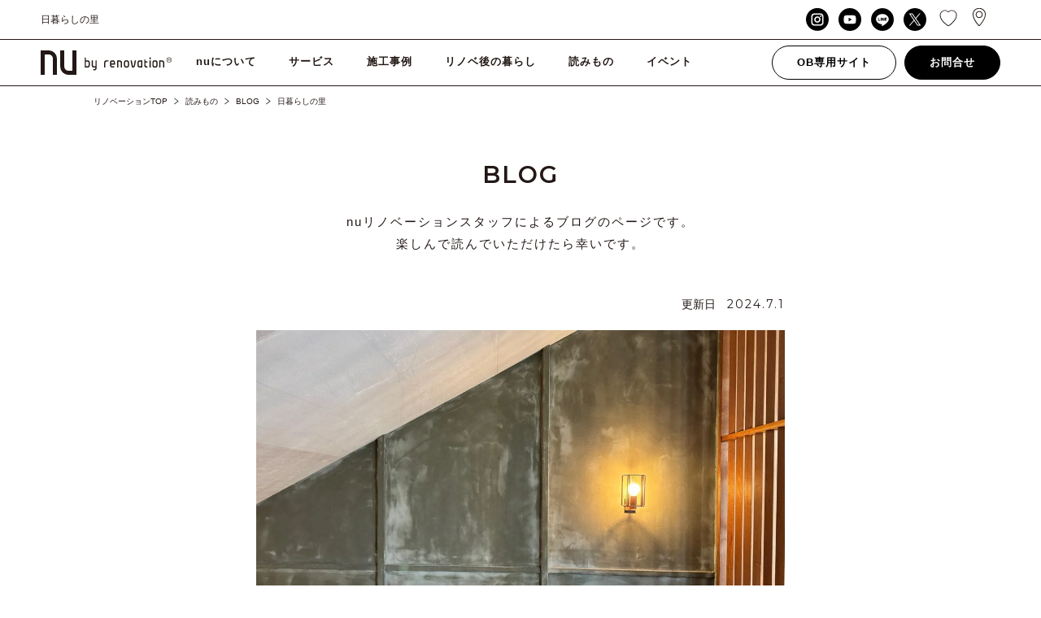

--- FILE ---
content_type: text/html; charset=UTF-8
request_url: https://n-u.jp/blog/%E6%97%A5%E6%9A%AE%E3%82%89%E3%81%97%E3%81%AE%E9%87%8C/
body_size: 19340
content:
<!DOCTYPE html>
<html lang="ja">
<head>

    <meta charset="utf-8">
    <meta http-equiv="X-UA-Compatible" content="IE=edge">

    
    <meta name="keywords" content="リノベーション,東京,相談,ワンストップ,施工事例,費用,事例,会社">

    <meta property="og:title" content="Trang An｜スタッフブログ">
    <meta property="og:site_name" content="リノベのことならnuリノベーション">
    <meta property="og:description" content="nuリノベーションスタッフによるブログの「Trang An」ページです。こんにちは。今回も旅の思い出をお話ししたいと思います。さて、ご紹介するのは、ベトナムの世界遺産の一つ、チャンアン（Trang An）です…。東京、埼玉、神奈川、千葉のリノベーションなら nu リノベーション。">
    <meta property="og:image" content="https://n-u.jp/wp_nu/wp-content/uploads/2024/06/240701_00.jpg">
    <meta property="og:image:width" content="1200">
    <meta property="og:image:height" content="899">
    <meta property="og:url" content="https://n-u.jp/blog/%e6%97%a5%e6%9a%ae%e3%82%89%e3%81%97%e3%81%ae%e9%87%8c/">
    <meta property="og:type" content="article">

    <link rel="apple-touch-icon" sizes="180x180" href="https://n-u.jp/wp_nu/wp-content/themes/nu-renovation-theme/assets/img/icon/apple-touch-icon.png">
    <link rel="icon" type="image/png" href="https://n-u.jp/wp_nu/wp-content/themes/nu-renovation-theme/assets/img/icon/favicon-32x32.png" sizes="32x32">
    <link rel="icon" type="image/png" href="https://n-u.jp/wp_nu/wp-content/themes/nu-renovation-theme/assets/img/icon/favicon-16x16.png" sizes="16x16">
    <link rel="manifest" href="https://n-u.jp/wp_nu/wp-content/themes/nu-renovation-theme/assets/img/icon/site.webmanifest">
    <link rel="mask-icon" href="https://n-u.jp/wp_nu/wp-content/themes/nu-renovation-theme/assets/img/icon/safari-pinned-tab.svg" color="#000000">
    <meta name="msapplication-TileColor" content="#ffffff">
    <meta name="theme-color" content="#ffffff">

    <meta name="viewport" content="width=device-width,user-scalable=no,maximum-scale=1">
    <!--<meta name="viewport" content="width=1320"> -->

	<link href="https://fonts.googleapis.com/earlyaccess/notosansjapanese.css" rel="stylesheet">
    <link href="https://fonts.googleapis.com/css?family=Montserrat:200,300,400,500,600" rel="stylesheet">
    <link rel="stylesheet" href="https://n-u.jp/wp_nu/wp-content/themes/nu-renovation-theme/assets/css/style.css?var=1.0">
	<link rel="stylesheet" href="https://n-u.jp/wp_nu/wp-content/themes/nu-renovation-theme/assets/css/add_style.css">
    <!--[if IE 7 ]> <html class="ie7"> <![endif]--> 
    <!--[if IE 8 ]> <html class="ie8"> <![endif]--> 
    <!--[if IE 9 ]> <html class="ie9"> <![endif]-->

    <script src="https://ajax.googleapis.com/ajax/libs/jquery/2.2.4/jquery.min.js"></script>
    <script src="https://cdnjs.cloudflare.com/ajax/libs/iScroll/5.1.3/iscroll.min.js"></script>
    <script src="https://n-u.jp/wp_nu/wp-content/themes/nu-renovation-theme/assets/js/slick.min.js"></script>
    <script src="https://n-u.jp/wp_nu/wp-content/themes/nu-renovation-theme/assets/js/jquery.modal.min.js"></script>
    <script src="https://n-u.jp/wp_nu/wp-content/themes/nu-renovation-theme/assets/js/owl.carousel.js"></script>
    <script src="https://n-u.jp/wp_nu/wp-content/themes/nu-renovation-theme/assets/js/ofi.min.js"></script>
    <script src="https://n-u.jp/wp_nu/wp-content/themes/nu-renovation-theme/assets/js/effect.js"></script>

    <!-- Global site tag (gtag.js) - Google Analytics -->
    <script async src="https://www.googletagmanager.com/gtag/js?id=UA-28995426-1"></script>
    <script>
        window.dataLayer = window.dataLayer || [];
        function gtag(){dataLayer.push(arguments);}
        gtag('js', new Date());

        gtag('config', 'UA-28995426-1');
    </script>
    
    <!-- Google Tag Manager -->
    <script>(function(w,d,s,l,i){w[l]=w[l]||[];w[l].push({'gtm.start':
    new Date().getTime(),event:'gtm.js'});var f=d.getElementsByTagName(s)[0],
    j=d.createElement(s),dl=l!='dataLayer'?'&l='+l:'';j.async=true;j.src=
    'https://www.googletagmanager.com/gtm.js?id='+i+dl;f.parentNode.insertBefore(j,f);
    })(window,document,'script','dataLayer','GTM-WG34LF9');</script>
    <!-- End Google Tag Manager -->

    
		<!-- All in One SEO 4.4.1 - aioseo.com -->
		<title>日暮らしの里 ｜スタッフブログ | リノベのことならnuリノベーション</title>
		<meta name="description" content="nuリノベーションスタッフによるブログの「日暮らしの里」ページです。こんにちは 突然ですが皆さま 朝食はパンかお米、どっち派でしょうか？今回は、パン派の方にオススメしたいお店のお話をさせてください。日暮里駅から徒歩10分ほどの…。東京、埼玉、神奈川、千葉のリノベーションなら nu リノベーション。" />
		<meta name="robots" content="max-image-preview:large" />
		<link rel="canonical" href="https://n-u.jp/blog/%e6%97%a5%e6%9a%ae%e3%82%89%e3%81%97%e3%81%ae%e9%87%8c/" />
		<meta name="generator" content="All in One SEO (AIOSEO) 4.4.1" />
		<script type="application/ld+json" class="aioseo-schema">
			{"@context":"https:\/\/schema.org","@graph":[{"@type":"BreadcrumbList","@id":"https:\/\/n-u.jp\/blog\/%e6%97%a5%e6%9a%ae%e3%82%89%e3%81%97%e3%81%ae%e9%87%8c\/#breadcrumblist","itemListElement":[{"@type":"ListItem","@id":"https:\/\/n-u.jp\/#listItem","position":1,"item":{"@type":"WebPage","@id":"https:\/\/n-u.jp\/","name":"\u30db\u30fc\u30e0","description":"\u30ea\u30ce\u30d9\u306e\u3053\u3068\u306a\u3089\u3010nu(\u30a8\u30cc\u30fb\u30e6\u30fc)\u30ea\u30ce\u30d9\u30fc\u30b7\u30e7\u30f3\u3011\u3078\u304a\u4efb\u305b\u304f\u3060\u3055\u3044\u3002\u7d041000\u4ef6\u306e\u65bd\u5de5\u4e8b\u4f8b\u516c\u958b\u4e2d\u3002\u30de\u30f3\u30b7\u30e7\u30f3\u4e00\u6238\u5efa\u3066\u3001\u5e97\u8217\uff08\u30b7\u30e7\u30c3\u30d7\uff09\u304b\u3089\u4e8b\u52d9\u6240\uff08\u30aa\u30d5\u30a3\u30b9\uff09\u307e\u3067\u3001\u304a\u5ba2\u69d8\u306e\u3054\u5e0c\u671b\u306b\u5408\u308f\u305b\u3066\u8a2d\u8a08\u30fb\u30c7\u30b6\u30a4\u30f3\u30fb\u65bd\u5de5\u30fb\u30a2\u30d5\u30bf\u30fc\u30b5\u30fc\u30d3\u30b9\u307e\u3067\u3092\u30ea\u30ce\u30d9\u30fc\u30b7\u30e7\u30f3\uff08\u30ea\u30ce\u30d9\uff09\u306e\u30d7\u30ed\u304c\u30ef\u30f3\u30b9\u30c8\u30c3\u30d7\u3067\u3054\u5bfe\u5fdc\u3002\u6253\u5408\u305b\u56de\u6570\u7121\u5236\u9650\u3002\u307e\u305a\u306f\u7121\u6599\u500b\u5225\u30bb\u30df\u30ca\u30fc\u3067\u4f55\u3067\u3082\u3054\u76f8\u8ac7\u304f\u3060\u3055\u3044\u3002\u6771\u4eac\u3001\u57fc\u7389\u3001\u795e\u5948\u5ddd\u3001\u5343\u8449\u306e\u30ea\u30ce\u30d9\u30fc\u30b7\u30e7\u30f3\uff08\u30ea\u30ce\u30d9\uff09\u30fb\u30ea\u30d5\u30a9\u30fc\u30e0\u306a\u3089nu\u30ea\u30ce\u30d9\u30fc\u30b7\u30e7\u30f3\u3002","url":"https:\/\/n-u.jp\/"},"nextItem":"https:\/\/n-u.jp\/blog\/%e6%97%a5%e6%9a%ae%e3%82%89%e3%81%97%e3%81%ae%e9%87%8c\/#listItem"},{"@type":"ListItem","@id":"https:\/\/n-u.jp\/blog\/%e6%97%a5%e6%9a%ae%e3%82%89%e3%81%97%e3%81%ae%e9%87%8c\/#listItem","position":2,"item":{"@type":"WebPage","@id":"https:\/\/n-u.jp\/blog\/%e6%97%a5%e6%9a%ae%e3%82%89%e3%81%97%e3%81%ae%e9%87%8c\/","name":"\u65e5\u66ae\u3089\u3057\u306e\u91cc","description":"nu\u30ea\u30ce\u30d9\u30fc\u30b7\u30e7\u30f3\u30b9\u30bf\u30c3\u30d5\u306b\u3088\u308b\u30d6\u30ed\u30b0\u306e\u300c\u65e5\u66ae\u3089\u3057\u306e\u91cc\u300d\u30da\u30fc\u30b8\u3067\u3059\u3002\u3053\u3093\u306b\u3061\u306f \u7a81\u7136\u3067\u3059\u304c\u7686\u3055\u307e \u671d\u98df\u306f\u30d1\u30f3\u304b\u304a\u7c73\u3001\u3069\u3063\u3061\u6d3e\u3067\u3057\u3087\u3046\u304b\uff1f\u4eca\u56de\u306f\u3001\u30d1\u30f3\u6d3e\u306e\u65b9\u306b\u30aa\u30b9\u30b9\u30e1\u3057\u305f\u3044\u304a\u5e97\u306e\u304a\u8a71\u3092\u3055\u305b\u3066\u304f\u3060\u3055\u3044\u3002\u65e5\u66ae\u91cc\u99c5\u304b\u3089\u5f92\u6b6910\u5206\u307b\u3069\u306e\u2026\u3002\u6771\u4eac\u3001\u57fc\u7389\u3001\u795e\u5948\u5ddd\u3001\u5343\u8449\u306e\u30ea\u30ce\u30d9\u30fc\u30b7\u30e7\u30f3\u306a\u3089 nu \u30ea\u30ce\u30d9\u30fc\u30b7\u30e7\u30f3\u3002","url":"https:\/\/n-u.jp\/blog\/%e6%97%a5%e6%9a%ae%e3%82%89%e3%81%97%e3%81%ae%e9%87%8c\/"},"previousItem":"https:\/\/n-u.jp\/#listItem"}]},{"@type":"Organization","@id":"https:\/\/n-u.jp\/#organization","name":"\u30ea\u30ce\u30d9\u306e\u3053\u3068\u306a\u3089nu\u30ea\u30ce\u30d9\u30fc\u30b7\u30e7\u30f3","url":"https:\/\/n-u.jp\/"},{"@type":"Person","@id":"https:\/\/n-u.jp\/author\/master-nu\/#author","url":"https:\/\/n-u.jp\/author\/master-nu\/","name":"master-nu","image":{"@type":"ImageObject","@id":"https:\/\/n-u.jp\/blog\/%e6%97%a5%e6%9a%ae%e3%82%89%e3%81%97%e3%81%ae%e9%87%8c\/#authorImage","url":"https:\/\/secure.gravatar.com\/avatar\/6f2433e393d32937628c0960aeb49f82?s=96&d=mm&r=g","width":96,"height":96,"caption":"master-nu"}},{"@type":"WebPage","@id":"https:\/\/n-u.jp\/blog\/%e6%97%a5%e6%9a%ae%e3%82%89%e3%81%97%e3%81%ae%e9%87%8c\/#webpage","url":"https:\/\/n-u.jp\/blog\/%e6%97%a5%e6%9a%ae%e3%82%89%e3%81%97%e3%81%ae%e9%87%8c\/","name":"\u65e5\u66ae\u3089\u3057\u306e\u91cc \uff5c\u30b9\u30bf\u30c3\u30d5\u30d6\u30ed\u30b0 | \u30ea\u30ce\u30d9\u306e\u3053\u3068\u306a\u3089nu\u30ea\u30ce\u30d9\u30fc\u30b7\u30e7\u30f3","description":"nu\u30ea\u30ce\u30d9\u30fc\u30b7\u30e7\u30f3\u30b9\u30bf\u30c3\u30d5\u306b\u3088\u308b\u30d6\u30ed\u30b0\u306e\u300c\u65e5\u66ae\u3089\u3057\u306e\u91cc\u300d\u30da\u30fc\u30b8\u3067\u3059\u3002\u3053\u3093\u306b\u3061\u306f \u7a81\u7136\u3067\u3059\u304c\u7686\u3055\u307e \u671d\u98df\u306f\u30d1\u30f3\u304b\u304a\u7c73\u3001\u3069\u3063\u3061\u6d3e\u3067\u3057\u3087\u3046\u304b\uff1f\u4eca\u56de\u306f\u3001\u30d1\u30f3\u6d3e\u306e\u65b9\u306b\u30aa\u30b9\u30b9\u30e1\u3057\u305f\u3044\u304a\u5e97\u306e\u304a\u8a71\u3092\u3055\u305b\u3066\u304f\u3060\u3055\u3044\u3002\u65e5\u66ae\u91cc\u99c5\u304b\u3089\u5f92\u6b6910\u5206\u307b\u3069\u306e\u2026\u3002\u6771\u4eac\u3001\u57fc\u7389\u3001\u795e\u5948\u5ddd\u3001\u5343\u8449\u306e\u30ea\u30ce\u30d9\u30fc\u30b7\u30e7\u30f3\u306a\u3089 nu \u30ea\u30ce\u30d9\u30fc\u30b7\u30e7\u30f3\u3002","inLanguage":"ja","isPartOf":{"@id":"https:\/\/n-u.jp\/#website"},"breadcrumb":{"@id":"https:\/\/n-u.jp\/blog\/%e6%97%a5%e6%9a%ae%e3%82%89%e3%81%97%e3%81%ae%e9%87%8c\/#breadcrumblist"},"author":{"@id":"https:\/\/n-u.jp\/author\/master-nu\/#author"},"creator":{"@id":"https:\/\/n-u.jp\/author\/master-nu\/#author"},"image":{"@type":"ImageObject","url":"https:\/\/n-u.jp\/wp_nu\/wp-content\/uploads\/2024\/06\/240701_00.jpg","@id":"https:\/\/n-u.jp\/#mainImage","width":1200,"height":899},"primaryImageOfPage":{"@id":"https:\/\/n-u.jp\/blog\/%e6%97%a5%e6%9a%ae%e3%82%89%e3%81%97%e3%81%ae%e9%87%8c\/#mainImage"},"datePublished":"2024-07-01T03:00:12+09:00","dateModified":"2024-07-05T03:03:57+09:00"},{"@type":"WebSite","@id":"https:\/\/n-u.jp\/#website","url":"https:\/\/n-u.jp\/","name":"\u30ea\u30ce\u30d9\u306e\u3053\u3068\u306a\u3089nu\u30ea\u30ce\u30d9\u30fc\u30b7\u30e7\u30f3","description":"\u30ea\u30ce\u30d9\u306e\u3053\u3068\u306a\u3089\u3010nu(\u30a8\u30cc\u30fb\u30e6\u30fc)\u30ea\u30ce\u30d9\u30fc\u30b7\u30e7\u30f3\u3011\u3078\u304a\u4efb\u305b\u304f\u3060\u3055\u3044\u3002\u7d041000\u4ef6\u306e\u65bd\u5de5\u4e8b\u4f8b\u516c\u958b\u4e2d\u3002\u30de\u30f3\u30b7\u30e7\u30f3\u4e00\u6238\u5efa\u3066\u3001\u5e97\u8217\uff08\u30b7\u30e7\u30c3\u30d7\uff09\u304b\u3089\u4e8b\u52d9\u6240\uff08\u30aa\u30d5\u30a3\u30b9\uff09\u307e\u3067\u3001\u304a\u5ba2\u69d8\u306e\u3054\u5e0c\u671b\u306b\u5408\u308f\u305b\u3066\u8a2d\u8a08\u30fb\u30c7\u30b6\u30a4\u30f3\u30fb\u65bd\u5de5\u30fb\u30a2\u30d5\u30bf\u30fc\u30b5\u30fc\u30d3\u30b9\u307e\u3067\u3092\u30ea\u30ce\u30d9\u30fc\u30b7\u30e7\u30f3\uff08\u30ea\u30ce\u30d9\uff09\u306e\u30d7\u30ed\u304c\u30ef\u30f3\u30b9\u30c8\u30c3\u30d7\u3067\u3054\u5bfe\u5fdc\u3002\u6253\u5408\u305b\u56de\u6570\u7121\u5236\u9650\u3002\u307e\u305a\u306f\u7121\u6599\u500b\u5225\u30bb\u30df\u30ca\u30fc\u3067\u4f55\u3067\u3082\u3054\u76f8\u8ac7\u304f\u3060\u3055\u3044\u3002\u6771\u4eac\u3001\u57fc\u7389\u3001\u795e\u5948\u5ddd\u3001\u5343\u8449\u306e\u30ea\u30ce\u30d9\u30fc\u30b7\u30e7\u30f3\uff08\u30ea\u30ce\u30d9\uff09\u30fb\u30ea\u30d5\u30a9\u30fc\u30e0\u306a\u3089nu\u30ea\u30ce\u30d9\u30fc\u30b7\u30e7\u30f3\u3002","inLanguage":"ja","publisher":{"@id":"https:\/\/n-u.jp\/#organization"}}]}
		</script>
		<!-- All in One SEO -->

<script type="text/javascript">
window._wpemojiSettings = {"baseUrl":"https:\/\/s.w.org\/images\/core\/emoji\/14.0.0\/72x72\/","ext":".png","svgUrl":"https:\/\/s.w.org\/images\/core\/emoji\/14.0.0\/svg\/","svgExt":".svg","source":{"concatemoji":"https:\/\/n-u.jp\/wp_nu\/wp-includes\/js\/wp-emoji-release.min.js?ver=6.2.2"}};
/*! This file is auto-generated */
!function(e,a,t){var n,r,o,i=a.createElement("canvas"),p=i.getContext&&i.getContext("2d");function s(e,t){p.clearRect(0,0,i.width,i.height),p.fillText(e,0,0);e=i.toDataURL();return p.clearRect(0,0,i.width,i.height),p.fillText(t,0,0),e===i.toDataURL()}function c(e){var t=a.createElement("script");t.src=e,t.defer=t.type="text/javascript",a.getElementsByTagName("head")[0].appendChild(t)}for(o=Array("flag","emoji"),t.supports={everything:!0,everythingExceptFlag:!0},r=0;r<o.length;r++)t.supports[o[r]]=function(e){if(p&&p.fillText)switch(p.textBaseline="top",p.font="600 32px Arial",e){case"flag":return s("\ud83c\udff3\ufe0f\u200d\u26a7\ufe0f","\ud83c\udff3\ufe0f\u200b\u26a7\ufe0f")?!1:!s("\ud83c\uddfa\ud83c\uddf3","\ud83c\uddfa\u200b\ud83c\uddf3")&&!s("\ud83c\udff4\udb40\udc67\udb40\udc62\udb40\udc65\udb40\udc6e\udb40\udc67\udb40\udc7f","\ud83c\udff4\u200b\udb40\udc67\u200b\udb40\udc62\u200b\udb40\udc65\u200b\udb40\udc6e\u200b\udb40\udc67\u200b\udb40\udc7f");case"emoji":return!s("\ud83e\udef1\ud83c\udffb\u200d\ud83e\udef2\ud83c\udfff","\ud83e\udef1\ud83c\udffb\u200b\ud83e\udef2\ud83c\udfff")}return!1}(o[r]),t.supports.everything=t.supports.everything&&t.supports[o[r]],"flag"!==o[r]&&(t.supports.everythingExceptFlag=t.supports.everythingExceptFlag&&t.supports[o[r]]);t.supports.everythingExceptFlag=t.supports.everythingExceptFlag&&!t.supports.flag,t.DOMReady=!1,t.readyCallback=function(){t.DOMReady=!0},t.supports.everything||(n=function(){t.readyCallback()},a.addEventListener?(a.addEventListener("DOMContentLoaded",n,!1),e.addEventListener("load",n,!1)):(e.attachEvent("onload",n),a.attachEvent("onreadystatechange",function(){"complete"===a.readyState&&t.readyCallback()})),(e=t.source||{}).concatemoji?c(e.concatemoji):e.wpemoji&&e.twemoji&&(c(e.twemoji),c(e.wpemoji)))}(window,document,window._wpemojiSettings);
</script>
<style type="text/css">
img.wp-smiley,
img.emoji {
	display: inline !important;
	border: none !important;
	box-shadow: none !important;
	height: 1em !important;
	width: 1em !important;
	margin: 0 0.07em !important;
	vertical-align: -0.1em !important;
	background: none !important;
	padding: 0 !important;
}
</style>
	<link rel='stylesheet' id='sbi_styles-css' href='https://n-u.jp/wp_nu/wp-content/plugins/instagram-feed/css/sbi-styles.min.css?ver=6.9.1' type='text/css' media='all' />
<link rel='stylesheet' id='classic-theme-styles-css' href='https://n-u.jp/wp_nu/wp-includes/css/classic-themes.min.css?ver=6.2.2' type='text/css' media='all' />
<style id='global-styles-inline-css' type='text/css'>
body{--wp--preset--color--black: #000000;--wp--preset--color--cyan-bluish-gray: #abb8c3;--wp--preset--color--white: #ffffff;--wp--preset--color--pale-pink: #f78da7;--wp--preset--color--vivid-red: #cf2e2e;--wp--preset--color--luminous-vivid-orange: #ff6900;--wp--preset--color--luminous-vivid-amber: #fcb900;--wp--preset--color--light-green-cyan: #7bdcb5;--wp--preset--color--vivid-green-cyan: #00d084;--wp--preset--color--pale-cyan-blue: #8ed1fc;--wp--preset--color--vivid-cyan-blue: #0693e3;--wp--preset--color--vivid-purple: #9b51e0;--wp--preset--gradient--vivid-cyan-blue-to-vivid-purple: linear-gradient(135deg,rgba(6,147,227,1) 0%,rgb(155,81,224) 100%);--wp--preset--gradient--light-green-cyan-to-vivid-green-cyan: linear-gradient(135deg,rgb(122,220,180) 0%,rgb(0,208,130) 100%);--wp--preset--gradient--luminous-vivid-amber-to-luminous-vivid-orange: linear-gradient(135deg,rgba(252,185,0,1) 0%,rgba(255,105,0,1) 100%);--wp--preset--gradient--luminous-vivid-orange-to-vivid-red: linear-gradient(135deg,rgba(255,105,0,1) 0%,rgb(207,46,46) 100%);--wp--preset--gradient--very-light-gray-to-cyan-bluish-gray: linear-gradient(135deg,rgb(238,238,238) 0%,rgb(169,184,195) 100%);--wp--preset--gradient--cool-to-warm-spectrum: linear-gradient(135deg,rgb(74,234,220) 0%,rgb(151,120,209) 20%,rgb(207,42,186) 40%,rgb(238,44,130) 60%,rgb(251,105,98) 80%,rgb(254,248,76) 100%);--wp--preset--gradient--blush-light-purple: linear-gradient(135deg,rgb(255,206,236) 0%,rgb(152,150,240) 100%);--wp--preset--gradient--blush-bordeaux: linear-gradient(135deg,rgb(254,205,165) 0%,rgb(254,45,45) 50%,rgb(107,0,62) 100%);--wp--preset--gradient--luminous-dusk: linear-gradient(135deg,rgb(255,203,112) 0%,rgb(199,81,192) 50%,rgb(65,88,208) 100%);--wp--preset--gradient--pale-ocean: linear-gradient(135deg,rgb(255,245,203) 0%,rgb(182,227,212) 50%,rgb(51,167,181) 100%);--wp--preset--gradient--electric-grass: linear-gradient(135deg,rgb(202,248,128) 0%,rgb(113,206,126) 100%);--wp--preset--gradient--midnight: linear-gradient(135deg,rgb(2,3,129) 0%,rgb(40,116,252) 100%);--wp--preset--duotone--dark-grayscale: url('#wp-duotone-dark-grayscale');--wp--preset--duotone--grayscale: url('#wp-duotone-grayscale');--wp--preset--duotone--purple-yellow: url('#wp-duotone-purple-yellow');--wp--preset--duotone--blue-red: url('#wp-duotone-blue-red');--wp--preset--duotone--midnight: url('#wp-duotone-midnight');--wp--preset--duotone--magenta-yellow: url('#wp-duotone-magenta-yellow');--wp--preset--duotone--purple-green: url('#wp-duotone-purple-green');--wp--preset--duotone--blue-orange: url('#wp-duotone-blue-orange');--wp--preset--font-size--small: 13px;--wp--preset--font-size--medium: 20px;--wp--preset--font-size--large: 36px;--wp--preset--font-size--x-large: 42px;--wp--preset--spacing--20: 0.44rem;--wp--preset--spacing--30: 0.67rem;--wp--preset--spacing--40: 1rem;--wp--preset--spacing--50: 1.5rem;--wp--preset--spacing--60: 2.25rem;--wp--preset--spacing--70: 3.38rem;--wp--preset--spacing--80: 5.06rem;--wp--preset--shadow--natural: 6px 6px 9px rgba(0, 0, 0, 0.2);--wp--preset--shadow--deep: 12px 12px 50px rgba(0, 0, 0, 0.4);--wp--preset--shadow--sharp: 6px 6px 0px rgba(0, 0, 0, 0.2);--wp--preset--shadow--outlined: 6px 6px 0px -3px rgba(255, 255, 255, 1), 6px 6px rgba(0, 0, 0, 1);--wp--preset--shadow--crisp: 6px 6px 0px rgba(0, 0, 0, 1);}:where(.is-layout-flex){gap: 0.5em;}body .is-layout-flow > .alignleft{float: left;margin-inline-start: 0;margin-inline-end: 2em;}body .is-layout-flow > .alignright{float: right;margin-inline-start: 2em;margin-inline-end: 0;}body .is-layout-flow > .aligncenter{margin-left: auto !important;margin-right: auto !important;}body .is-layout-constrained > .alignleft{float: left;margin-inline-start: 0;margin-inline-end: 2em;}body .is-layout-constrained > .alignright{float: right;margin-inline-start: 2em;margin-inline-end: 0;}body .is-layout-constrained > .aligncenter{margin-left: auto !important;margin-right: auto !important;}body .is-layout-constrained > :where(:not(.alignleft):not(.alignright):not(.alignfull)){max-width: var(--wp--style--global--content-size);margin-left: auto !important;margin-right: auto !important;}body .is-layout-constrained > .alignwide{max-width: var(--wp--style--global--wide-size);}body .is-layout-flex{display: flex;}body .is-layout-flex{flex-wrap: wrap;align-items: center;}body .is-layout-flex > *{margin: 0;}:where(.wp-block-columns.is-layout-flex){gap: 2em;}.has-black-color{color: var(--wp--preset--color--black) !important;}.has-cyan-bluish-gray-color{color: var(--wp--preset--color--cyan-bluish-gray) !important;}.has-white-color{color: var(--wp--preset--color--white) !important;}.has-pale-pink-color{color: var(--wp--preset--color--pale-pink) !important;}.has-vivid-red-color{color: var(--wp--preset--color--vivid-red) !important;}.has-luminous-vivid-orange-color{color: var(--wp--preset--color--luminous-vivid-orange) !important;}.has-luminous-vivid-amber-color{color: var(--wp--preset--color--luminous-vivid-amber) !important;}.has-light-green-cyan-color{color: var(--wp--preset--color--light-green-cyan) !important;}.has-vivid-green-cyan-color{color: var(--wp--preset--color--vivid-green-cyan) !important;}.has-pale-cyan-blue-color{color: var(--wp--preset--color--pale-cyan-blue) !important;}.has-vivid-cyan-blue-color{color: var(--wp--preset--color--vivid-cyan-blue) !important;}.has-vivid-purple-color{color: var(--wp--preset--color--vivid-purple) !important;}.has-black-background-color{background-color: var(--wp--preset--color--black) !important;}.has-cyan-bluish-gray-background-color{background-color: var(--wp--preset--color--cyan-bluish-gray) !important;}.has-white-background-color{background-color: var(--wp--preset--color--white) !important;}.has-pale-pink-background-color{background-color: var(--wp--preset--color--pale-pink) !important;}.has-vivid-red-background-color{background-color: var(--wp--preset--color--vivid-red) !important;}.has-luminous-vivid-orange-background-color{background-color: var(--wp--preset--color--luminous-vivid-orange) !important;}.has-luminous-vivid-amber-background-color{background-color: var(--wp--preset--color--luminous-vivid-amber) !important;}.has-light-green-cyan-background-color{background-color: var(--wp--preset--color--light-green-cyan) !important;}.has-vivid-green-cyan-background-color{background-color: var(--wp--preset--color--vivid-green-cyan) !important;}.has-pale-cyan-blue-background-color{background-color: var(--wp--preset--color--pale-cyan-blue) !important;}.has-vivid-cyan-blue-background-color{background-color: var(--wp--preset--color--vivid-cyan-blue) !important;}.has-vivid-purple-background-color{background-color: var(--wp--preset--color--vivid-purple) !important;}.has-black-border-color{border-color: var(--wp--preset--color--black) !important;}.has-cyan-bluish-gray-border-color{border-color: var(--wp--preset--color--cyan-bluish-gray) !important;}.has-white-border-color{border-color: var(--wp--preset--color--white) !important;}.has-pale-pink-border-color{border-color: var(--wp--preset--color--pale-pink) !important;}.has-vivid-red-border-color{border-color: var(--wp--preset--color--vivid-red) !important;}.has-luminous-vivid-orange-border-color{border-color: var(--wp--preset--color--luminous-vivid-orange) !important;}.has-luminous-vivid-amber-border-color{border-color: var(--wp--preset--color--luminous-vivid-amber) !important;}.has-light-green-cyan-border-color{border-color: var(--wp--preset--color--light-green-cyan) !important;}.has-vivid-green-cyan-border-color{border-color: var(--wp--preset--color--vivid-green-cyan) !important;}.has-pale-cyan-blue-border-color{border-color: var(--wp--preset--color--pale-cyan-blue) !important;}.has-vivid-cyan-blue-border-color{border-color: var(--wp--preset--color--vivid-cyan-blue) !important;}.has-vivid-purple-border-color{border-color: var(--wp--preset--color--vivid-purple) !important;}.has-vivid-cyan-blue-to-vivid-purple-gradient-background{background: var(--wp--preset--gradient--vivid-cyan-blue-to-vivid-purple) !important;}.has-light-green-cyan-to-vivid-green-cyan-gradient-background{background: var(--wp--preset--gradient--light-green-cyan-to-vivid-green-cyan) !important;}.has-luminous-vivid-amber-to-luminous-vivid-orange-gradient-background{background: var(--wp--preset--gradient--luminous-vivid-amber-to-luminous-vivid-orange) !important;}.has-luminous-vivid-orange-to-vivid-red-gradient-background{background: var(--wp--preset--gradient--luminous-vivid-orange-to-vivid-red) !important;}.has-very-light-gray-to-cyan-bluish-gray-gradient-background{background: var(--wp--preset--gradient--very-light-gray-to-cyan-bluish-gray) !important;}.has-cool-to-warm-spectrum-gradient-background{background: var(--wp--preset--gradient--cool-to-warm-spectrum) !important;}.has-blush-light-purple-gradient-background{background: var(--wp--preset--gradient--blush-light-purple) !important;}.has-blush-bordeaux-gradient-background{background: var(--wp--preset--gradient--blush-bordeaux) !important;}.has-luminous-dusk-gradient-background{background: var(--wp--preset--gradient--luminous-dusk) !important;}.has-pale-ocean-gradient-background{background: var(--wp--preset--gradient--pale-ocean) !important;}.has-electric-grass-gradient-background{background: var(--wp--preset--gradient--electric-grass) !important;}.has-midnight-gradient-background{background: var(--wp--preset--gradient--midnight) !important;}.has-small-font-size{font-size: var(--wp--preset--font-size--small) !important;}.has-medium-font-size{font-size: var(--wp--preset--font-size--medium) !important;}.has-large-font-size{font-size: var(--wp--preset--font-size--large) !important;}.has-x-large-font-size{font-size: var(--wp--preset--font-size--x-large) !important;}
.wp-block-navigation a:where(:not(.wp-element-button)){color: inherit;}
:where(.wp-block-columns.is-layout-flex){gap: 2em;}
.wp-block-pullquote{font-size: 1.5em;line-height: 1.6;}
</style>
<link rel="https://api.w.org/" href="https://n-u.jp/wp-json/" /><link rel="EditURI" type="application/rsd+xml" title="RSD" href="https://n-u.jp/wp_nu/xmlrpc.php?rsd" />
<link rel="wlwmanifest" type="application/wlwmanifest+xml" href="https://n-u.jp/wp_nu/wp-includes/wlwmanifest.xml" />
<meta name="generator" content="WordPress 6.2.2" />
<link rel='shortlink' href='https://n-u.jp/?p=66036' />
<link rel="alternate" type="application/json+oembed" href="https://n-u.jp/wp-json/oembed/1.0/embed?url=https%3A%2F%2Fn-u.jp%2Fblog%2F%25e6%2597%25a5%25e6%259a%25ae%25e3%2582%2589%25e3%2581%2597%25e3%2581%25ae%25e9%2587%258c%2F" />
<link rel="alternate" type="text/xml+oembed" href="https://n-u.jp/wp-json/oembed/1.0/embed?url=https%3A%2F%2Fn-u.jp%2Fblog%2F%25e6%2597%25a5%25e6%259a%25ae%25e3%2582%2589%25e3%2581%2597%25e3%2581%25ae%25e9%2587%258c%2F&#038;format=xml" />
<link rel="icon" href="https://n-u.jp/wp_nu/wp-content/uploads/2023/07/cropped-android-chrome-512x512-1-32x32.png" sizes="32x32" />
<link rel="icon" href="https://n-u.jp/wp_nu/wp-content/uploads/2023/07/cropped-android-chrome-512x512-1-192x192.png" sizes="192x192" />
<link rel="apple-touch-icon" href="https://n-u.jp/wp_nu/wp-content/uploads/2023/07/cropped-android-chrome-512x512-1-180x180.png" />
<meta name="msapplication-TileImage" content="https://n-u.jp/wp_nu/wp-content/uploads/2023/07/cropped-android-chrome-512x512-1-270x270.png" />
</head>

<body class="drawer">
    <!-- Google Tag Manager (noscript) -->
<noscript><iframe src="https://www.googletagmanager.com/ns.html?id=GTM-WG34LF9"
 height="0" width="0" style="display:none;visibility:hidden"></iframe></noscript>
<!-- End Google Tag Manager (noscript) -->

<!-- BODY -->

    <!-- //// ALL START //// -->

    <div id="container" class="article">


        <!-- //// HEADER START //// -->
        <header>

    <div class="top_area">
        <div class="top_inner">
            <span class="copy">日暮らしの里</span>

            <ul class="top_box">

                <!-- <li class="contact"><a href="https://n-u.jp/contact">お問合せ</a></li>
                <li class="registration"><a href="https://n-u.jp/contact-member">会員登録</a></li>
                <li class="ob"><a href="https://nu-otokuisama.jp/" target="_blank">OB専用サイト</a></li> -->
                
                <nav>
                    <ul class="menu">
                        <li class="sns">
                            <div class="sns_box">
                                <a href="https://www.instagram.com/nu_renovation/" target="_blank" class="instagram" rel="nofollow"></a>
                                <a href="https://www.youtube.com/channel/UCMpJVniUTCMskOyQLLabtaw/" target="_blank" class="youtube" rel="nofollow"></a>                        
                                <a href="http://nav.cx/49VL9Bq" target="_blank" class="line" rel="nofollow"></a>
                                <a href="https://twitter.com/nu_renovation" target="_blank" class="twitter" rel="nofollow"></a>
                            </div>
                        </li>
                    </ul>
                </nav>
                
				<li class="favorite"><a href="https://n-u.jp/favorit"></a> </li>
				<li class="map"><a href="https://n-u.jp/access"></a> </li>

                
            </ul>
        </div>
    </div>

    <div class="inner">

        <!-- 会社名ロゴ -->
                <div class="top_logo"><a href="https://n-u.jp/"><img src="https://n-u.jp/wp_nu/wp-content/themes/nu-renovation-theme/assets/img/common/logo.svg" alt="nuリノベーション"></a></div>
        

        <!-- ハンバーガーボタン -->
        <div class="toggle_button" id="toggle">
            <span class="bar top"></span>
            <span class="bar middle"></span>
            <span class="bar bottom"></span>
        </div>

		<ul class="cv_s">
			<li class="mail"><a href="https://n-u.jp/contact"><img src="https://n-u.jp/wp_nu/wp-content/themes/nu-renovation-theme/assets/img/common/icon/mail_header.svg" alt="mail"></a></li>
			<li class="tel"><a href="tel:0120453553"><img src="https://n-u.jp/wp_nu/wp-content/themes/nu-renovation-theme/assets/img/common/icon/tel_header.svg" alt="tel"></a></li>
		</ul>

        <!-- ナビゲーション -->
        <div class="drawer_bg"></div>
        <nav>
            <ul class="menu">
                
                <li class="sns hide_pc">
                    <div class="sns_box">
                        <a href="https://www.instagram.com/nu_renovation/" target="_blank" class="instagram" rel="nofollow"></a>
						<a href="https://www.youtube.com/channel/UCMpJVniUTCMskOyQLLabtaw/" target="_blank" class="youtube" rel="nofollow"></a>                        
                        <a href="http://nav.cx/49VL9Bq" target="_blank" class="line" rel="nofollow"></a>
                        <a href="https://twitter.com/nu_renovation" target="_blank" class="twitter" rel="nofollow"></a>
                    </div>
                </li>
                <!-- <li class="sp_d_logo">
                    <span class="copy">日暮らしの里</span>
                    <a href="https://n-u.jp/" class="logo"><img src="https://n-u.jp/wp_nu/wp-content/themes/nu-renovation-theme/assets/img/common/logo.svg" alt="会社名"></a>
                </li> -->

                <li class="menu_sp">
                    <a href="https://n-u.jp/about" class="menu_pc">nuについて</a>
                    <span class="slide_open first">nuについて</span>

                    <div class="sub_menu_area">
                        <div class="sub_inner">
                            <ul class="sub_menu">
                                <li>
                                    <dl class=""><div>
                                        <dt class="none"></dt>
                                        <dd>
                                            <a href="https://n-u.jp/advantage"><span>nuの３つの強み</span></a>
											<a href="https://n-u.jp/film"><span>nuFilm</span></a>
                                            <a href="https://n-u.jp/branding"><span>BRAND CONCEPT</span></a>
                                        </dd>
                                        </div></dl>
                                    <dl class=""><div>
                                        <dt class="none"></dt>
                                        <dd>
											<a href="https://n-u.jp/concept-room"><span>CONCEPT ROOM</span></a>
											<a href="https://n-u.jp/qa/"><span>Q&A</span></a>
                                            <a href="https://n-u.jp/news/"><span>NEWS</span></a>
                                        </dd>
                                        </div></dl>
                                    <dl class=""><div>
                                        <dt class="none"></dt>
                                        <dd>
											<a href="https://n-u.jp/btob"><span>企業・法人様向け</span></a>
                                            <a href="https://n-u.jp/recruit/"><span>RECRUIT</span></a>
											<a href="https://n-u.jp/nucafe"><span>nuラウンジ</span></a>
                                        </dd>
                                        </div></dl>
                                    <dl class=""><div>
                                        <dt class="none"></dt>
                                        <dd>
											<a href="https://n-u.jp/company"><span>会社概要</span></a>
                                            <a href="https://n-u.jp/access"><span>アクセス</span></a>
                                            <a href="https://n-u.jp/privacy"><span>プライバシーポリシー</span></a>
                                        </dd>
                                        </div></dl>
                                </li>
                            </ul>
                        </div>
                    </div>
                </li>
                <li class="menu_sp">
                    <a href="https://n-u.jp/service" class="menu_pc">サービス</a>
                    <span class="slide_open first">サービス</span>

                    <div class="sub_menu_area">
                        <div class="sub_inner">
                            <ul class="sub_menu">
                                <li>
                                    <dl class=""><div>
                                        <dt class="none"></dt>
                                        <dd>
                                            <a href="https://n-u.jp/renovation-from-findhouse"><span>家探しからのリノベーション</span></a>
                                            <a href="https://n-u.jp/renovating-my-house"><span>自分の家をリノベーション</span></a>
											<a href="https://n-u.jp/naikendoukou"><span>物件購入前の内見同行</span></a>
											<a href="https://n-u.jp/renovation-menu"><span>リノベーションメニュー</span></a>
                                        </dd>
                                        </div></dl>
                                    <dl class=""><div>
                                        <dt class="none"></dt>
                                        <dd>
											<a href="https://n-u.jp/renovationflow"><span>リノベーションの流れ</span></a>
                                            <a href="https://n-u.jp/cost"><span>COST</span></a>
											<a href="https://n-u.jp/1-point-renovation"><span>1 POINT RENOVATION</span></a>
											<a href="https://n-u.jp/decoru"><span>decoる</span></a>
                                        </dd>
                                        </div></dl>
                                    <dl class=""><div>
                                        <dt class="none"></dt>
                                        <dd>
											<a href="https://n-u.jp/renovation-stores-and-offices"><span>店舗・オフィスのリノベーション</span></a>
                                            <a href="https://n-u.jp/for-sell/"><span>FOR SELL&BUY(リノベ済みの物件の売買)</span></a>
                                            <a href="https://n-u.jp/for-rent/"><span>FOR RENT(リノベ済みの物件の賃貸)</span></a>
                                            <a href="https://nu-otokuisama.jp/" target="_blank"><span>OB専用サイト</span></a>
                                        </dd>
                                        </div></dl>
                                </li>
                            </ul>
                        </div>
                    </div>
                </li>

                <li class="menu_sp">
                    <a href="https://n-u.jp/gallery/" class="menu_pc">施工事例</a>
                    <span class="slide_open first">施工事例</span>

                    <div class="sub_menu_area">
                        <div class="sub_inner">
							<span class="hide_pc special_link"><a href="https://n-u.jp/gallery/" class="hide_pc">施工事例一覧</a></span>
                            <ul class="sub_menu">
                                <li>
                                    <dl class="second"><div>
                                        <dt>建物から事例を探す</dt>
                                        <dd>
                                                                                        <a href="https://n-u.jp/gallery_building/condominium/"><span>マンション</span></a>

                                                                                        <a href="https://n-u.jp/gallery_building/detached/"><span>一戸建て</span></a>

                                                                                        <a href="https://n-u.jp/gallery_building/shop/"><span>店舗・オフィス</span></a>
                                        </dd>
                                        </div></dl>
                                    <dl class="second"><div>
                                        <dt>テーマから事例を探す</dt>
                                        <dd>
                                                                                        <a href="https://n-u.jp/gallery_thema/simple/"><span>シンプル</span></a>

                                                                                        <a href="https://n-u.jp/gallery_thema/vintage/"><span>ヴィンテージ</span></a>

                                                                                        <a href="https://n-u.jp/gallery_thema/nordic/"><span>北欧</span></a>

                                                                                        <a href="https://n-u.jp/gallery_thema/inorganic/"><span>無機質</span></a>

                                                                                        <a href="https://n-u.jp/gallery_thema/seamless/"><span>シームレス</span></a>

                                                                                        <a href="https://n-u.jp/gallery_thema/japanese/"><span>和</span></a>

                                                                                        <a href="https://n-u.jp/gallery_thema/japandi/"><span>JAPANDI</span></a>

                                                                                        <a href="https://n-u.jp/gallery_thema/stylish/"><span>おしゃれ</span></a>
                                        </dd>
                                        </div></dl>
                                    <dl class="second"><div>
                                        <dt>施工箇所から事例を探す</dt>
                                        <dd>
                                                                                        <a href="https://n-u.jp/gallery_space/kitchen/"><span>キッチン</span></a>

                                                                                        <a href="https://n-u.jp/gallery_space/living-dining/"><span>リビングダイニング</span></a>

                                                                                        <a href="https://n-u.jp/gallery_space/entrance-dirtfloor/"><span>玄関／土間</span></a>

                                                                                        <a href="https://n-u.jp/gallery_space/original-furniture/"><span>造作家具</span></a>

                                                                                        <a href="https://n-u.jp/gallery_space/work-space/"><span>ワークスペース</span></a>

                                                                                        <a href="https://n-u.jp/gallery_space/inner-window/"><span>内窓</span></a>

                                                                                        <a href="https://n-u.jp/gallery_space/washroom/"><span>洗面台</span></a>
                                        </dd>
                                        </div></dl>
                                    <dl class="second"><div>
                                        <dt>素材から事例を探す</dt>
                                        <dd>
                                                                                        <a href="https://n-u.jp/gallery_material/natural-wood/"><span>無垢材</span></a>

                                                                                        <a href="https://n-u.jp/gallery_material/tile/"><span>タイル</span></a>

                                                                                        <a href="https://n-u.jp/gallery_material/mortar/"><span>モルタル</span></a>

                                                                                        <a href="https://n-u.jp/gallery_material/concrete/"><span>コンクリート</span></a>

                                                                                        <a href="https://n-u.jp/gallery_material/herringbone/"><span>ヘリンボーン</span></a>

                                                                                        <a href="https://n-u.jp/gallery_material/glass/"><span>ガラス</span></a>

                                                                                        <a href="https://n-u.jp/gallery_material/to-embody/"><span>躯体現し</span></a>
                                        </dd>
                                        </div></dl>
                                    <dl class="second"><div>
                                        <dt>間取りから事例を探す</dt>
                                        <dd>
                                                                                        <a href="https://n-u.jp/gallery_floor_plan/1r/"><span>ワンルーム</span></a>

                                                                                        <a href="https://n-u.jp/gallery_floor_plan/1ldk/"><span>1LDK</span></a>

                                                                                        <a href="https://n-u.jp/gallery_floor_plan/2ldk/"><span>2LDK</span></a>

                                                                                        <a href="https://n-u.jp/gallery_floor_plan/3ldk/"><span>3LDK</span></a>

                                                                                        <a href="https://n-u.jp/gallery_floor_plan/4ldk/"><span>4LDK</span></a>

                                                                                        <a href="https://n-u.jp/gallery_floor_plan/5ldk/"><span>5LDK以上</span></a>
                                        </dd>
                                        </div></dl>
                                    <dl class="second area_second"><div>
                                        <dt>エリアから事例を探す</dt>
                                        <dd>
                                                                                        <a href="https://n-u.jp/gallery_area/tokyo/"><span>東京都</span></a>

                                            <div class="area_lower_nav">
                                                                                                <a href="https://n-u.jp/gallery_area/shibuya-ku/">渋谷区</a>
                                                                                                <a href="https://n-u.jp/gallery_area/shinjuku-ku/">新宿区</a>
                                                                                                <a href="https://n-u.jp/gallery_area/setagaya-ku/">世田谷区</a>
                                                                                                <a href="https://n-u.jp/gallery_area/meguro-ku/">目黒区</a>
                                                                                                <a href="https://n-u.jp/gallery_area/minato-ku/">港区</a>
                                                                                                <a href="https://n-u.jp/gallery_area/koto-ku/">江東区</a>
                                            </div>

                                                                                        <a href="https://n-u.jp/gallery_area/kanagawa/"><span>神奈川県</span></a>

                                            <div class="area_lower_nav">
                                                                                                <a href="https://n-u.jp/gallery_area/yokohama-shi/">横浜市</a>
                                                                                                <a href="https://n-u.jp/gallery_area/kawasaki-shi/">川崎市</a>
                                            </div>

                                                                                        <a href="https://n-u.jp/gallery_area/chiba/"><span>千葉県</span></a>

                                                                                        <a href="https://n-u.jp/gallery_area/saitama/"><span>埼玉県</span></a>

                                                                                        <a href="https://n-u.jp/gallery_area/other/"><span>その他</span></a>
                                        </dd>
                                        </div>
                                    </dl>
                                </li>
                            </ul>
                        </div>
                    </div>
                </li>

				<li class="menu_sp sp_link hide_pc">
					<a href="https://n-u.jp/orderreport/">リノベ後の暮らし</a>
				</li>

                <li class="menu_sp sp_link">
                    <a href="https://n-u.jp/orderreport/" class="menu_pc">リノベ後の暮らし</a>
<!--                    <span class="slide_open first">リノベ後の暮らし</span>-->

                    <div class="sub_menu_area">
                        <div class="sub_inner">
                            <ul class="sub_menu">
                                <li>
                                    <dl class="second"><div>
                                        <dt>家族構成から探す</dt>
                                        <dd>

                                            <a href="https://n-u.jp/or_family/family/"><span>FAMILY</span></a>
<a href="https://n-u.jp/or_family/dinks/"><span>DINKS</span></a>
<a href="https://n-u.jp/or_family/single/"><span>SINGLE</span></a>
                                        </dd>
                                        </div></dl>
                                    <dl class="second"><div>
                                        <dt>テーマから探す</dt>
                                        <dd>
                                                                                        <a href="https://n-u.jp/or_thema/simple/"><span>シンプル</span></a>

                                                                                        <a href="https://n-u.jp/or_thema/vintage/"><span>ヴィンテージ</span></a>

                                                                                        <a href="https://n-u.jp/or_thema/nordic/"><span>北欧</span></a>

                                                                                        <a href="https://n-u.jp/or_thema/inorganic/"><span>無機質</span></a>

                                                                                        <a href="https://n-u.jp/or_thema/seamless/"><span>シームレス</span></a>

                                                                                        <a href="https://n-u.jp/or_thema/japanese/"><span>和</span></a>

                                                                                        <a href="https://n-u.jp/or_thema/japandi/"><span>JAPANDI</span></a>
                                        </dd>
                                        </div></dl>
                                </li>
                            </ul>
                        </div>
                    </div>
                </li>

				<li class="menu_sp sp_link hide_pc">
					<a href="https://n-u.jp/blog/">読みもの</a>
				</li>

                <li class="menu_sp sp_link">
                    <a href="https://n-u.jp/blog/" class="menu_pc">読みもの</a>
					<!--<span class="slide_open first">読みもの</span>-->

                    <div class="sub_menu_area">
                        <div class="sub_inner">
                            <ul class="sub_menu">
                                <li>
                                    <dl class="second"><div>
                                        <dt>カテゴリーから探す</dt>
                                        <dd>

                                            <a href="https://n-u.jp/blog_cat/renovation-diary/"><span>リノベ日記</span></a><a href="https://n-u.jp/blog_cat/web-magazine/"><span>リノベのアレコレ</span></a><a href="https://n-u.jp/blog_cat/renovation-technic/"><span>技レポ</span></a><a href="https://n-u.jp/blog_cat/nulive/"><span>nuLIVE</span></a><a href="https://n-u.jp/blog_cat/tokyo-sanpo/"><span>とうきょうさんぽ</span></a><a href="https://n-u.jp/blog_cat/blog/"><span>BLOG</span></a><a href="https://n-u.jp/blog_cat/uniques/"><span>UNIQUES</span></a><a href="https://n-u.jp/blog_cat/nu-glossary/"><span>nu用語集</span></a>
                                        </dd>
                                        </div></dl>
                                    <dl class="second"><div>
                                        <dt>テーマから探す</dt>
                                        <dd>

                                            <a href="https://n-u.jp/blog_thema/holiday/"><span>休日</span></a>
<a href="https://n-u.jp/blog_thema/event/"><span>イベント</span></a>
<a href="https://n-u.jp/blog_thema/trip/"><span>旅行</span></a>
<a href="https://n-u.jp/blog_thema/property/"><span>物件／仲介</span></a>
<a href="https://n-u.jp/blog_thema/design-interior/"><span>デザイン／インテリア</span></a>
<a href="https://n-u.jp/blog_thema/construction/"><span>施工</span></a>
<a href="https://n-u.jp/blog_thema/other/"><span>その他</span></a>
                                        </dd>
                                        </div></dl>
                                </li>
                            </ul>
                        </div>
                    </div>
                </li>

				<li class="menu_sp sp_link">
					<a href="https://n-u.jp/event/">イベント</a>
				</li>

                <li class="menu_sp sp_link hide_pc">
					<a href="https://n-u.jp/contact">お問合せ</a>
                </li>

                <!-- <li  class="menu_sp sp_link hide_pc">
					<a href="https://n-u.jp/contact-member">会員登録</a>
                </li> -->

				<li  class="menu_sp sp_link hide_pc">
					<a href="https://n-u.jp/favorit" class="special_heart"><span>お気に入りリスト</span></a>
				</li>

                <li  class="menu_sp sp_link hide_pc">
					<a href="https://nu-otokuisama.jp/ " class="tab" target="_blank"><span>OB専用サイト</span></a>
				</li>

                <!-- <li  class="menu_sp sp_link hide_pc">
                    <a href="tel:0120453553">TEL 0120-453-553</a>
                </li> -->

            </ul>
        </nav>
        <a href="https://nu-otokuisama.jp/" target="_blank" class="header_menu_item ob_link">
            OB専用サイト
        </a>
        <a href="https://n-u.jp/contact" class="header_menu_item">
            お問合せ
        </a>

    </div>

    <!-- <div class="form_link">
        <a href="https://n-u.jp/contact-renovation-house" id="form_link_txt">
            <img src="https://n-u.jp/wp_nu/wp-content/themes/nu-renovation-theme/assets/img/content/front/form_link_txt_new.png" alt="お問合せはこちら">
        </a>
        <a href="https://n-u.jp/contact-renovation-house" id="form_link_btn">
            <img src="https://n-u.jp/wp_nu/wp-content/themes/nu-renovation-theme/assets/img/content/front/form_link_btn02.png" alt="お問合せはこちら">
        </a>
    </div> -->

</header>
<div class="bottom_link_mobile">
        <a href="https://n-u.jp/event" class="bottom_link_mobile_item">
            <!-- <span class="en-text">EVENT</span>
            <span class="ja-text">イベント予約</span> -->
            イベント予約
        </a>
        <a href="https://n-u.jp/contact-renovation-house" class="bottom_link_mobile_item">
            <!-- <span class="en-text">CONTACT</span>
            <span class="ja-text">お問合せ</span> -->
            お問合せ
        </a>
</div>
<style>
    .bottom_link_mobile {
        display: none;
        position: fixed;
        bottom: 0px;
        z-index: 200;
        grid-template-columns: 1fr 1fr;
        width: 100%;
        padding: 10px;
        transition: opacity 0.3s ease-in-out, transform 0.3s ease-in-out;
        padding: 10px 7px 10px;
        gap: 10px;
        background: rgba(0, 0, 0, 0.9);
    }
    .bottom_link_mobile_item {
        font-size: 16px;
        text-align: center;
        padding: 0.6em;
        font-weight: 600;
        display: flex;
        flex-direction: column;
        align-items: center;
        justify-content: center;
        border: 1px solid lightgray;
        background-color: rgba(255, 255, 255, 1);
        box-shadow: rgba(0, 0, 0, 0.2) 0px 3px 5px;
        border-radius: 7px;
    }
    span.en-text {
        font-size: 18px;
        font-family: 'Montserrat', sans-serif;
        line-height: 1.2;
    }
    span.ja-text {
        font-weight: 400;
        font-size: 12px;
    }
    span.sp-text {
        font-size: 10px;
    }
    header.fixed {
        transition: transform 0.3s ease-in-out;
    }
    .inner nav {
        margin-right: auto;
    }
    header div.top_area ul.top_box li.sns {
        margin: initial;
    }
    @media screen and (min-width: 769px) {
        nav ul.menu>li div.sns_box a.instagram,
        nav ul.menu>li div.sns_box a.youtube,
        nav ul.menu>li div.sns_box a.line,
        nav ul.menu>li div.sns_box a.twitter {
            width: 40px;
            height: 28px;
            background-size: 28px;
        }
        nav ul.menu>li div.sns_box a.instagram:hover,
        nav ul.menu>li div.sns_box a.youtube:hover,
        nav ul.menu>li div.sns_box a.line:hover,
        nav ul.menu>li div.sns_box a.twitter:hover {
            width: 40px;
            height: 28px;
            background-size: 28px;
        }
    }
    a.header_menu_item {
        display: block;
        width: fit-content;
        height: fit-content;
        vertical-align: middle;
        padding: 8px 30px;
        font-weight: bold;
        letter-spacing: 1px;
        line-height: 1.9;
        font-size: 13px;
        white-space: nowrap;
        background: black;
        border-radius: 100px;
        margin-top: auto;
        margin-bottom: auto;
        color: white!important;
        border: 1px solid black!important;
    }
    a.header_menu_item:hover {
        background: #828082!important;
        text-decoration: none!important;
        border: 1px solid #828082!important;
    }
    a.header_menu_item.ob_link {
        background: white!important;
        color: black!important;
        border: 1px solid black!important;
        margin-right: 10px;
    }
    a.header_menu_item.ob_link:hover {
        background: #828082!important;
        color: white!important;
        text-decoration: none!important;
        border: 1px solid #828082!important;
    }

    @media screen and (max-width: 768px) {
        .bottom_link_mobile {
            display: grid;
        }
        a.header_menu_item {
            opacity: 0;
            position: fixed;
            display: none;
        }
        nav ul.menu li div.sns_box {
            justify-content: flex-start;
            margin: 0 0 0 0;
            /* padding: 15px; */
        }
    }
</style>
<script>
    // document.addEventListener('DOMContentLoaded', function() {
        // const bottomLink = document.querySelector('.bottom_link_mobile');
        // function toggleBottomLink() {
        //     const scrollY = window.scrollY || window.pageYOffset;
        //     const vh = window.innerHeight;
        //     // 110vhを超えたら表示
        //     if (scrollY >= vh * 0.1) {
        //         bottomLink.style.opacity = '1';
        //         bottomLink.style.transform = 'translateY(0%)';
        //     } else {
        //         bottomLink.style.opacity = '0';
        //         bottomLink.style.transform = 'translateY(100%)';
        //     }
        // }
        // window.addEventListener('scroll', toggleBottomLink);
        // window.addEventListener('resize', toggleBottomLink);
        // toggleBottomLink();

            // header.fixedのスクロール方向による表示制御
    //     let lastScrollY = window.scrollY || window.pageYOffset;
    //     const headerFixed = document.querySelector('header');
    //     function toggleHeaderFixed() {
    //         const currentScrollY = window.scrollY || window.pageYOffset;
    //         if (!headerFixed) return;
    //         if (currentScrollY === 0) {
    //             // 最上部では必ず表示
    //             headerFixed.style.transform = 'translateY(0%)';
    //         } else if (currentScrollY > lastScrollY) {
    //             // 下方向スクロール
    //             headerFixed.style.transform = 'translateY(-100%)';
    //         } else {
    //             // 上方向スクロール
    //             headerFixed.style.transform = 'translateY(0%)';
    //         }
    //         lastScrollY = currentScrollY;
    //     }
    //     window.addEventListener('scroll', toggleHeaderFixed);
    // });
</script>
        <!-- //// HEADER END //// -->

        <!-- //// BREADCRUMBS START //// -->
        <div class="pan">

    <div class="in">

        <ul>
            <li><a href="https://n-u.jp/">リノベーションTOP</a></li>
<li><a href="https://n-u.jp/blog/">読みもの</a></li>
<li><a href="https://n-u.jp/blog_cat/blog/">BLOG</a></li>
<li>日暮らしの里</li>
        </ul>

    </div>

</div>
        <!-- //// BREADCRUMBS END //// -->


        <div class="column_1">

            <!-- //// MAIN CONTENT START //// -->

            <div class="ttl">
                
                <!-- タイトル -->
                
                
                
                

                

                
                                    <h1 class="ttl">BLOG</h1>
                    <p>
                        nuリノベーションスタッフによるブログのページです。<br class="hide_sp">
                        楽しんで読んでいただけたら幸いです。
                    </p>
                
                
            </div>


            <main role="main">

                <section class="gallery_list report">

                    <article>

                        <!-- ARTICLE DITAIL START -->
                        <div class="article_head">

                            
                        </div>
                        <!-- ARTICLE DITAIL END -->

                        <!-- 日付 -->
                        <div class="article_day max_650">
                            更新日　<time datetime="2024-07-01T12:00:12+09:00">2024.7.1</time>
                        </div>

                        <!-- エディターエリア START -->
                        <div class="editor blog blog_editor">

                            
                            
                            
                            <p><img decoding="async" src="https://n-u.jp/wp_nu/wp-content/uploads/2024/06/240701_00.jpg" alt="" width="1200" height="899" class="alignnone size-full wp-image-66037" srcset="https://n-u.jp/wp_nu/wp-content/uploads/2024/06/240701_00.jpg 1200w, https://n-u.jp/wp_nu/wp-content/uploads/2024/06/240701_00-300x225.jpg 300w, https://n-u.jp/wp_nu/wp-content/uploads/2024/06/240701_00-1024x767.jpg 1024w, https://n-u.jp/wp_nu/wp-content/uploads/2024/06/240701_00-768x575.jpg 768w" sizes="(max-width: 1200px) 100vw, 1200px" /></p>
<p>こんにちは</p>
<p>突然ですが皆さま<br />
朝食はパンかお米、どっち派でしょうか？</p>
<p>今回は、パン派の方にオススメしたいお店のお話をさせてください。</p>
<p><img decoding="async" loading="lazy" src="https://n-u.jp/wp_nu/wp-content/uploads/2024/06/240701_01.jpg" alt="" width="1200" height="900" class="alignnone size-full wp-image-66038" srcset="https://n-u.jp/wp_nu/wp-content/uploads/2024/06/240701_01.jpg 1200w, https://n-u.jp/wp_nu/wp-content/uploads/2024/06/240701_01-300x225.jpg 300w, https://n-u.jp/wp_nu/wp-content/uploads/2024/06/240701_01-1024x768.jpg 1024w, https://n-u.jp/wp_nu/wp-content/uploads/2024/06/240701_01-768x576.jpg 768w" sizes="(max-width: 1200px) 100vw, 1200px" /></p>
<p>日暮里駅から徒歩10分ほどの場所にある「ひぐらしガーデン」。<br />
パン屋「ひぐらしベーカリー」と本屋「パン屋の本屋」の2店舗からなる小さな商業施設です。</p>
<p>日暮里エリア-荒川区といえば、<br />
東京23区の中でも特に下町情緒あふれる温かみのある街並みが特徴です。<br />
そんな荒川区の住宅地で地域密着を目指して開かれたお店がひぐらしガーデンです。</p>
<p><img decoding="async" loading="lazy" src="https://n-u.jp/wp_nu/wp-content/uploads/2024/06/240701_02.jpg" alt="" width="1200" height="900" class="alignnone size-full wp-image-66039" srcset="https://n-u.jp/wp_nu/wp-content/uploads/2024/06/240701_02.jpg 1200w, https://n-u.jp/wp_nu/wp-content/uploads/2024/06/240701_02-300x225.jpg 300w, https://n-u.jp/wp_nu/wp-content/uploads/2024/06/240701_02-1024x768.jpg 1024w, https://n-u.jp/wp_nu/wp-content/uploads/2024/06/240701_02-768x576.jpg 768w" sizes="(max-width: 1200px) 100vw, 1200px" /></p>
<p>実際、店内には子どもからお年寄りまで、<br />
幅広い年齢の方が同じ時間を過ごしていました。</p>
<p><img decoding="async" loading="lazy" src="https://n-u.jp/wp_nu/wp-content/uploads/2024/06/240701_03.jpg" alt="" width="900" height="1200" class="alignnone size-full wp-image-66040" srcset="https://n-u.jp/wp_nu/wp-content/uploads/2024/06/240701_03.jpg 900w, https://n-u.jp/wp_nu/wp-content/uploads/2024/06/240701_03-225x300.jpg 225w, https://n-u.jp/wp_nu/wp-content/uploads/2024/06/240701_03-768x1024.jpg 768w" sizes="(max-width: 900px) 100vw, 900px" /></p>
<p>陽の入る店内、軒下、中庭、テラス。<br />
それぞれ好みの場所で食事を楽しむことができます。</p>
<p><img decoding="async" loading="lazy" src="https://n-u.jp/wp_nu/wp-content/uploads/2024/06/240701_04.jpg" alt="" width="1200" height="900" class="alignnone size-full wp-image-66041" srcset="https://n-u.jp/wp_nu/wp-content/uploads/2024/06/240701_04.jpg 1200w, https://n-u.jp/wp_nu/wp-content/uploads/2024/06/240701_04-300x225.jpg 300w, https://n-u.jp/wp_nu/wp-content/uploads/2024/06/240701_04-1024x768.jpg 1024w, https://n-u.jp/wp_nu/wp-content/uploads/2024/06/240701_04-768x576.jpg 768w" sizes="(max-width: 1200px) 100vw, 1200px" /></p>
<p>建築設計を担当したのはSUPPOSE DESIGN OFFICEです。</p>
<p>1つの建築に3つの屋根が架かり、軒下が中庭を囲んでいる構成。<br />
店内エントランス〜中庭までのアプローチは<br />
まるで商店街を歩いているような気分になれます。</p>
<p><img decoding="async" loading="lazy" src="https://n-u.jp/wp_nu/wp-content/uploads/2024/06/240701_05.jpg" alt="" width="823" height="1200" class="alignnone size-full wp-image-66042" srcset="https://n-u.jp/wp_nu/wp-content/uploads/2024/06/240701_05.jpg 823w, https://n-u.jp/wp_nu/wp-content/uploads/2024/06/240701_05-206x300.jpg 206w, https://n-u.jp/wp_nu/wp-content/uploads/2024/06/240701_05-702x1024.jpg 702w, https://n-u.jp/wp_nu/wp-content/uploads/2024/06/240701_05-768x1120.jpg 768w" sizes="(max-width: 823px) 100vw, 823px" /></p>
<p>また、店内の建具にはヴィンテージ家具のようなデザインが施されており、<br />
どこか懐かしさを感じられる空間となっています。</p>
<p><img decoding="async" loading="lazy" src="https://n-u.jp/wp_nu/wp-content/uploads/2024/06/240701_06.jpg" alt="" width="1200" height="900" class="alignnone size-full wp-image-66043" srcset="https://n-u.jp/wp_nu/wp-content/uploads/2024/06/240701_06.jpg 1200w, https://n-u.jp/wp_nu/wp-content/uploads/2024/06/240701_06-300x225.jpg 300w, https://n-u.jp/wp_nu/wp-content/uploads/2024/06/240701_06-1024x768.jpg 1024w, https://n-u.jp/wp_nu/wp-content/uploads/2024/06/240701_06-768x576.jpg 768w" sizes="(max-width: 1200px) 100vw, 1200px" /></p>
<p>ベーカリーで作られているパンは<br />
定番のメニューだけでなくオリジナリティの高いものが多く<br />
珍しいもの好きな私はとても迷ってしましました…</p>
<p>荒川区らしさを活かしたベーカリー。<br />
パンとコーヒーをテイクアウトして<br />
近くの公園までのんびり散歩するのもいいですね。</p>
<p>それでは。</p>
<p><img decoding="async" loading="lazy" src="https://n-u.jp/wp_nu/wp-content/uploads/2021/04/banner_D_Nagashima_m.jpg" alt="" width="500" height="302" class="alignnone size-full wp-image-41131" align="left"/></p>

                        </div>
                        <!-- エディターエリア END -->


                        

                        <!-- 前後の記事リンク START -->
                        <ul class="article_transfer">
                            <li><a href="https://n-u.jp/blog/%e5%a5%88%e8%89%af%e4%ba%95%e5%ae%bf/" rel="prev">前の記事</a></li>
                            <li><a href="https://n-u.jp/blog/">一覧に戻る</a></li>
                            <li><a href="https://n-u.jp/blog/vol-3-mr-and-mrs" rel="next">次の記事</a></li>
                        </ul>
                        <!-- 前後の記事リンク END -->


                    </article>

                </section>


            </main>
            <!-- //// MAIN CONTENT END //// -->

        </div>



        <!-- //// FOOTER START //// -->
        <footer>

    <section class="f_tel">

        <div class="tel_box">
            <a href="tel:0120453553"><span>0120-453-553</span></a>
            <p>営業時間 10:00-19:00<br>定休日 火曜日・水曜日</p>
        </div>

    </section>

    <section class="f_contact">

        <a href="https://n-u.jp/contact">
            <div class="mail_box">
                <h4><span>お問合せはこちら</span></h4>
                <span class="text">
                    ※定休日、及び営業時間外にいただきましたお問合せにつきましては、翌営業日以降の受付とさせていただきます。
                    <br class="hide_sp">
                    以下メールフォームよりお問合せが完了しますと自動返信メールが送信されます。自動返信メールが届かない場合や、２営業日以上経ってもお問合せの返信がない場合はお手数ですが03-5789-6870へお電話にてご連絡ください。
                </span>

            </div>
        </a>

    </section>

    <section class="f_news">

        <article>
            <div class="ex">

                <h2>ピックアップ施工事例</h2>

                <ul>
                    <li>
                        <a href="https://n-u.jp/gallery/hygge365/">
                            <img src="https://n-u.jp/wp_nu/wp-content/themes/nu-renovation-theme/assets/img/common/footer-thum/gallery/hygge365.webp" alt="Hygge365">
                            <h3>Hygge365
                                <span>70㎡〜80㎡</span>
                            </h3>
                            <p>東京都 ／マンションリノベーション</p>
                        </a>
                    </li>
                    <li>
                        <a href="https://n-u.jp/gallery/haconoutsuroi/">
                            <img src="https://n-u.jp/wp_nu/wp-content/themes/nu-renovation-theme/assets/img/common/footer-thum/gallery/hakonoutsuroi.webp" alt="ハコのうつろい">
                            <h3>ハコのうつろい
                                <span>60㎡〜70㎡</span>
                            </h3>
                            <p>東京都 ／マンションリノベーション</p>
                        </a>
                    </li>
                    <li>
                        <a href="https://n-u.jp/gallery/totonoi/">
                            <img src="https://n-u.jp/wp_nu/wp-content/themes/nu-renovation-theme/assets/img/common/footer-thum/gallery/totonoi.webp" alt="ととのい">
                            <h3>ととのい
                                <span>70㎡〜80㎡</span>
                            </h3>
                            <p>東京都 ／マンションリノベーション</p>
                        </a>
                    </li>
                    <li>
                        <a href="https://n-u.jp/gallery/length/">
                            <img src="https://n-u.jp/wp_nu/wp-content/themes/nu-renovation-theme/assets/img/common/footer-thum/gallery/length.webp" alt="Length">
                            <h3>Length
                                <span>90㎡〜100㎡</span>
                            </h3>
                            <p>東京都 ／マンションリノベーション</p>
                        </a>
                    </li>
                    <li>
                        <a href="https://n-u.jp/gallery/kitchenxsimple/">
                            <img src="https://n-u.jp/wp_nu/wp-content/themes/nu-renovation-theme/assets/img/common/footer-thum/gallery/kitchenxsimple.webp" alt="市松×KITCHEN">
                            <h3>市松×KITCHEN
                                <span>90㎡〜100㎡</span>
                            </h3>
                            <p>東京都 ／マンションリノベーション</p>
                        </a>
                    </li>
                </ul>
            </div>

            <div class="news">

                <h2>人気の記事</h2>

                <ul>
                    <li>
                        <a href="https://n-u.jp/blog/arekore39/">
                            <dl>
                                <div>
                                    <dt>
                                        <img src="https://n-u.jp/wp_nu/wp-content/themes/nu-renovation-theme/assets/img/common/footer-thum/blog-popular/blog-popular_01.jpg" alt="プロ直伝。躯体現しリノベーションを成功させるデザインの極意" class="objimage">
                                    </dt>
                                    <dd>
                                        <h3>プロ直伝。躯体現しリノベーションを成功させるデザインの極意</h3>
                                        <p>リノベーション(リノベ)のプランニングで一番最初に決めるのは.. </p>
                                        <span class="tag">基礎知識</span>
                                    </dd>
                                </div>
                            </dl>
                        </a>
                    </li>
                    <li>
                        <a href="https://n-u.jp/blog/arekore18/">
                            <dl>
                                <div>
                                    <dt>
                                        <img src="https://n-u.jp/wp_nu/wp-content/themes/nu-renovation-theme/assets/img/common/footer-thum/blog-popular/blog-popular_02.jpg" alt="【特徴別】アイデア満載の洗面台リノベーション" class="objimage">
                                    </dt>
                                    <dd>
                                        <h3>【特徴別】アイデア満載の洗面台リノベーション</h3>
                                        <p>毎日の身支度に欠かすことのできない洗面台。最近では脱衣室と.. </p>
                                        <span class="tag">基礎知識</span>
                                    </dd>
                                </div>
                            </dl>
                        </a>
                    </li>
                    <li>
                        <a href="https://n-u.jp/blog/arekore23/">
                            <dl>
                                <div>
                                    <dt>
                                        <img src="https://n-u.jp/wp_nu/wp-content/themes/nu-renovation-theme/assets/img/common/footer-thum/blog-popular/blog-popular_03.jpg" alt="動かせない柱はおしゃれに活用！柱を魅せるリノベーション(リノベ)4選" class="objimage">
                                    </dt>
                                    <dd>
                                        <h3>動かせない柱はおしゃれに活用！柱を魅せるリノベーション(リノベ)4選</h3>
                                        <p>間取り変更を検討する際に、たびたび皆さんの頭を悩ませる動か.. </p>
                                        <span class="tag">基礎知識</span>
                                    </dd>
                                </div>
                            </dl>
                        </a>
                    </li>
                    <li>
                        <a href="https://n-u.jp/blog/arekore35/">
                            <dl>
                                <div>
                                    <dt>
                                        <img src="https://n-u.jp/wp_nu/wp-content/themes/nu-renovation-theme/assets/img/common/footer-thum/blog-popular/blog-popular_04.jpg" alt="無機質の美学を紐解く。おしゃれで静謐なリノベーション空間を徹底解説" class="objimage">
                                    </dt>
                                    <dd>
                                        <h3>無機質の美学を紐解く。おしゃれで静謐なリノベーション空間を徹底解説</h3>
                                        <p>床、壁、天井がグレーで統一された無機質なリノベーション空間.. </p>
                                        <span class="tag">リノベのアレコレ</span>
                                    </dd>
                                </div>
                            </dl>
                        </a>
                    </li>
                    <li>
                        <a href="https://n-u.jp/blog/wm/waza/%E7%95%99%E3%82%81%E5%8A%A0%E5%B7%A5/">
                            <dl>
                                <div>
                                    <dt>
                                        <img src="https://n-u.jp/wp_nu/wp-content/themes/nu-renovation-theme/assets/img/common/footer-thum/blog-popular/blog-popular_05.jpg" alt="留め加工" class="objimage">
                                    </dt>
                                    <dd>
                                        <h3>留め加工</h3>
                                        <p>今回ご紹介するのは、フローリングやタイルなどの材料を“納め.. </p>
                                        <span class="tag">技レポ</span>
                                    </dd>
                                </div>
                            </dl>
                        </a>
                    </li>

                </ul>

            </div>

            <div class="news ex_news">

                <h2>ピックアップ記事</h2>

                <ul>
                    <li>
                        <a href="https://n-u.jp/blog/arekore02/">
                            <dl>
                                <div>
                                    <dt>
                                        <img src="https://n-u.jp/wp_nu/wp-content/themes/nu-renovation-theme/assets/img/common/footer-thum/blog-pickup/blog-pickup_01.jpg" alt="リノベーションで人気の間取りとは？トレンドの間取りと実例を徹底解説" class="objimage">
                                    </dt>
                                    <dd>
                                        <h3>リノベーションで人気の間取りとは？トレンドの間取りと実例を徹底解説</h3>
                                        <p>リノベーションに興味のある方であれば、一度は耳にしたことが.. </p>
                                        <span class="tag">基礎知識</span>
                                    </dd>
                                </div>
                            </dl>
                        </a>
                    </li>
                    <li>
                        <a href="https://n-u.jp/blog/arekore28/">
                            <dl>
                                <div>
                                    <dt>
                                        <img src="https://n-u.jp/wp_nu/wp-content/themes/nu-renovation-theme/assets/img/common/footer-thum/blog-pickup/blog-pickup_02.jpg" alt="部屋の印象は床で9割決まる?空間にあった床材の選び方" class="objimage">
                                    </dt>
                                    <dd>
                                        <h3>部屋の印象は床で9割決まる?空間にあった床材の選び方</h3>
                                        <p>インテリアよりももっと部屋全体の印象を左右するのは、実は床.. </p>
                                        <span class="tag">基礎知識</span>
                                    </dd>
                                </div>
                            </dl>
                        </a>
                    </li>
                    <li>
                        <a href="https://n-u.jp/blog/arekore15/">
                            <dl>
                                <div>
                                    <dt>
                                        <img src="https://n-u.jp/wp_nu/wp-content/themes/nu-renovation-theme/assets/img/common/footer-thum/blog-pickup/blog-pickup_03.jpg" alt="築50年でも大丈夫？｜リノベ向き中古マンションの見極め方" class="objimage">
                                    </dt>
                                    <dd>
                                        <h3>築50年でも大丈夫？｜リノベ向き中古マンションの見極め方</h3>
                                        <p>物件探しの条件として代表的なものの一つが、築年数。今までは「古い.. </p>
                                        <span class="tag">リノベのアレコレ</span>
                                    </dd>
                                </div>
                            </dl>
                        </a>
                    </li>
                    <li>
                        <a href="https://n-u.jp/blog/%E3%81%84%E3%81%A4%E3%82%82%E3%81%AE%E9%83%A8%E5%B1%8B%E3%81%8C%E5%A4%A7%E4%BA%BA%E3%81%AE%E7%A9%BA%E9%96%93%E3%81%AB%EF%BC%81%E3%83%90%E3%83%BC%E3%82%AB%E3%82%A6%E3%83%B3%E3%82%BF%E3%83%BC%E3%81%AE/">
                            <dl>
                                <div>
                                    <dt>
                                        <img src="https://n-u.jp/wp_nu/wp-content/themes/nu-renovation-theme/assets/img/common/footer-thum/blog-pickup/blog-pickup_04.jpg" alt="いつもの部屋が大人の空間に！バーカウンターのある家に住みたい人へ送る７つの厳選事例" class="objimage">
                                    </dt>
                                    <dd>
                                        <h3>いつもの部屋が大人の空間に！バーカウンターのある家に住みたい人へ送る７つの厳選事例</h3>
                                        <p>バーカウンターは、対面などでお酒や食事が楽しめるように配慮.. </p>
                                        <span class="tag">リノベのアレコレ</span>
                                    </dd>
                                </div>
                            </dl>
                        </a>
                    </li>
                    <li>
                        <a href="https://n-u.jp/blog/arekore19/">
                            <dl>
                                <div>
                                    <dt>
                                        <img src="https://n-u.jp/wp_nu/wp-content/themes/nu-renovation-theme/assets/img/common/footer-thum/blog-pickup/blog-pickup_05.jpg" alt="築浅リノベーションの魅力とは｜2025年最新トレンドと注意点" class="objimage">
                                    </dt>
                                    <dd>
                                        <h3>築浅リノベーションの魅力とは｜2025年最新トレンドと注意点</h3>
                                        <p>物件価格が高騰する昨今、築年数よりも“自分たちらしい暮らし”や.. </p>
                                        <span class="tag">リノベのアレコレ</span>
                                    </dd>
                                </div>
                            </dl>
                        </a>
                    </li>


                </ul>
            </div>

        </article>
    </section>

    <!-- 会社名ロゴ -->
    <div class="logo">
        <a href="https://n-u.jp/"><img src="https://n-u.jp/wp_nu/wp-content/themes/nu-renovation-theme/assets/img/common/logo.svg" alt="会社名"></a>
        <p>
            <b>運営会社 株式会社ニューユニークス</b>
            〒150-0012 東京都渋谷区広尾1-7-20 DOT<br>
            TEL 03-5789-6870　<br class="hide_pc">営業時間 10:00〜19:00　定休日 火曜日・水曜日
        </p>
    </div>


    <!-- サイトマップ -->
    <section class="sitemap">

        <div class="f_menu">
            <h2 class="open">施工事例</h2>
            <ul class="sub_menu open_o">
                <li>
                    <h3>建物から探す</h3>

                                        <a href="https://n-u.jp/gallery_building/condominium/">マンション</a>

                                        <a href="https://n-u.jp/gallery_building/detached/">一戸建て</a>

                                        <a href="https://n-u.jp/gallery_building/shop/">店舗・オフィス</a>

                </li>
                <li>
                    <h3><a href="https://n-u.jp/area">エリアから探す</a></h3>

                                        <a href="https://n-u.jp/gallery_area/tokyo/">東京都</a>

                    <span style="margin-right: 1.5em;font-size: 12px;padding-bottom: 5px;">（</span>
                                        <a href="https://n-u.jp/gallery_area/shibuya-ku/">渋谷区</a>
                                        <a href="https://n-u.jp/gallery_area/shinjuku-ku/">新宿区</a>
                                        <a href="https://n-u.jp/gallery_area/setagaya-ku/">世田谷区</a>
                                        <a href="https://n-u.jp/gallery_area/meguro-ku/">目黒区</a>
                                        <a href="https://n-u.jp/gallery_area/minato-ku/">港区</a>
                                        <a href="https://n-u.jp/gallery_area/koto-ku/">江東区</a>
                    <span style="margin-right: 1.5em;font-size: 12px;padding-bottom: 5px;">）</span>

                                        <a href="https://n-u.jp/gallery_area/kanagawa/">神奈川県</a>

                    <span style="margin-right: 1.5em;font-size: 12px;padding-bottom: 5px;">（</span>
                                        <a href="https://n-u.jp/gallery_area/yokohama-shi/">横浜市</a>
                                        <a href="https://n-u.jp/gallery_area/kawasaki-shi/">川崎市</a>
                    <span style="margin-right: 1.5em;font-size: 12px;padding-bottom: 5px;">）</span>

                                        <a href="https://n-u.jp/gallery_area/chiba/">千葉県</a>

                                        <a href="https://n-u.jp/gallery_area/saitama/">埼玉県</a>

                                        <a href="https://n-u.jp/gallery_area/other/">その他</a>

                </li>
                <li>
                    <h3>テーマから探す</h3>

                                        <a href="https://n-u.jp/gallery_thema/stylish/">おしゃれ</a>

                                        <a href="https://n-u.jp/gallery_thema/natural/">ナチュラル</a>

                                        <a href="https://n-u.jp/gallery_thema/vintage/">ヴィンテージ</a>

                                        <a href="https://n-u.jp/gallery_thema/nordic/">北欧</a>

                                        <a href="https://n-u.jp/gallery_thema/cafe/">カフェ風</a>

                                        <a href="https://n-u.jp/gallery_thema/old-house/">古民家</a>

                                        <a href="https://n-u.jp/gallery_thema/japanese/">和</a>

                                        <a href="https://n-u.jp/gallery_thema/modern/">モダン</a>

                                        <a href="https://n-u.jp/gallery_thema/retro/">レトロ</a>

                                        <a href="https://n-u.jp/gallery_thema/pop/">ポップ</a>

                                        <a href="https://n-u.jp/gallery_thema/simple/">シンプル</a>

                                        <a href="https://n-u.jp/gallery_thema/american/">アメリカン</a>

                                        <a href="https://n-u.jp/gallery_thema/luxury/">ラグジュアリー</a>


                </li>
                <li>
                    <h3>場所・箇所から探す</h3>

                                        <a href="https://n-u.jp/gallery_space/kitchen/">キッチン</a>

                                        <a href="https://n-u.jp/gallery_space/living-dining/">リビングダイニング</a>

                                        <a href="https://n-u.jp/gallery_space/entrance-dirtfloor/">玄関／土間</a>

                                        <a href="https://n-u.jp/gallery_space/childrens-room/">子供部屋</a>

                                        <a href="https://n-u.jp/gallery_space/study/">書斎</a>

                                        <a href="https://n-u.jp/gallery_space/loft/">小上がり</a>

                                        <a href="https://n-u.jp/gallery_space/washroom/">洗面台</a>

                                        <a href="https://n-u.jp/gallery_space/storage/">収納</a>

                                        <a href="https://n-u.jp/gallery_space/bedroom/">寝室</a>

                                        <a href="https://n-u.jp/gallery_space/bathroom/">浴室（風呂）</a>

                </li>
                <li>
                    <h3>素材から探す</h3>

                                        <a href="https://n-u.jp/gallery_material/natural-wood/">無垢材</a>

                                        <a href="https://n-u.jp/gallery_material/tile/">タイル</a>

                                        <a href="https://n-u.jp/gallery_material/mortar/">モルタル</a>

                                        <a href="https://n-u.jp/gallery_material/concrete/">コンクリート</a>

                                        <a href="https://n-u.jp/gallery_material/herringbone/">ヘリンボーン</a>

                                        <a href="https://n-u.jp/gallery_material/glass/">ガラス</a>

                                        <a href="https://n-u.jp/gallery_material/paint/">塗装</a>

                                        <a href="https://n-u.jp/gallery_material/wallpaper/">壁紙（クロス）</a>

                                        <a href="https://n-u.jp/gallery_material/porcelain-tile/">磁器質タイル</a>

                                        <a href="https://n-u.jp/gallery_material/oak/">オーク</a>

                                        <a href="https://n-u.jp/gallery_material/to-embody/">躯体現し</a>

                                        <a href="https://n-u.jp/gallery_material/stainless/">ステンレス</a>

                                        <a href="https://n-u.jp/gallery_material/blackboard/">黒板塗装</a>

                                        <a href="https://n-u.jp/gallery_material/pine/">パイン</a>

                </li>
                <li>
                    <h3>間取りから探す</h3>

                                        <a href="https://n-u.jp/gallery_floor_plan/1r/">ワンルーム</a>

                                        <a href="https://n-u.jp/gallery_floor_plan/1ldk/">1LDK</a>

                                        <a href="https://n-u.jp/gallery_floor_plan/2ldk/">2LDK</a>

                                        <a href="https://n-u.jp/gallery_floor_plan/3ldk/">3LDK</a>

                                        <a href="https://n-u.jp/gallery_floor_plan/4ldk/">4LDK</a>

                                        <a href="https://n-u.jp/gallery_floor_plan/5ldk/">5LDK以上</a>

                </li>
            </ul>
        </div>

        <div class="f_menu">
            <ul class="f_menu_box">
                <li>
                    <h2>nuについて</h2>
                    <ul class="sub_menu">
                        <li>
                            <dl class="">
                                <div>
                                    <dt class="none"></dt>
                                    <dd>
                                        <a href="https://n-u.jp/advantage"><span>nuの３つの強み</span></a>
                                        <a href="https://n-u.jp/branding"><span>BRAND CONCEPT</span></a>
                                        <a href="https://n-u.jp/concept-room"><span>CONCEPT ROOM</span></a>
                                        <a href="https://n-u.jp/news/"><span>NEWS</span></a>
                                        <a href="https://n-u.jp/qa/"><span>Q&A</span></a>
                                        <a href="https://n-u.jp/btob"><span>企業様向け</span></a>
                                        <a href="https://n-u.jp/recruit/"><span>RECRUIT</span></a>
                                        <a href="https://n-u.jp/nucafe"><span>nuラウンジ</span></a>
                                        <a href="https://n-u.jp/company"><span>会社概要</span></a>
                                        <a href="https://n-u.jp/access"><span>アクセス</span></a>
                                        <a href="https://n-u.jp/privacy"><span>プライバシーポリシー</span></a>
                                    </dd>
                                </div>
                            </dl>
                        </li>
                    </ul>
                </li>

                <li>
                    <h2>サービス</h2>
                    <ul class="sub_menu">
                        <li>
                            <dl class="">
                                <div>
                                    <dt class="none"></dt>
                                    <dd>
                                        <a href="https://n-u.jp/renovation-from-findhouse"><span>家探しからのリノベーション</span></a>
                                        <a href="https://n-u.jp/renovating-my-house"><span>自分の家をリノベーション</span></a>
                                        <a href="https://n-u.jp/naikendoukou"><span>物件購入前の内見同行</span></a>
                                        <a href="https://n-u.jp/renovation-menu"><span>リノベーションメニュー</span></a>
                                        <a href="https://n-u.jp/renovationflow"><span>リノベーションの流れ</span></a>
                                        <a href="https://n-u.jp/cost"><span>COST</span></a>
                                        <a href="https://n-u.jp/1-point-renovation"><span>1 POINT RENOVATION</span></a>
                                        <a href="https://n-u.jp/decoru"><span>decoる</span></a>
                                        <a href="https://n-u.jp/renovation-stores-and-offices"><span>店舗・オフィスのリノベーション</span></a>
                                        <a href="https://n-u.jp/for-sell/"><span>FOR SELL&BUY</span></a>
                                        <a href="https://n-u.jp/for-rent/"><span>FOR RENT</span></a>
                                    </dd>
                                </div>
                            </dl>
                        </li>
                    </ul>
                </li>
                <li>
                    <h2>リノベ後の暮らし</h2>
                    <ul class="sub_menu">
                        <li>
                            <dl class="">
                                <div>
                                    <dt>家族構成から探す</dt>
                                    <dd>

                                        <a href="https://n-u.jp/or_family/family/"><span>FAMILY</span></a>
<a href="https://n-u.jp/or_family/dinks/"><span>DINKS</span></a>
<a href="https://n-u.jp/or_family/single/"><span>SINGLE</span></a>
                                    </dd>
                                </div>
                            </dl>
                            <dl>
                                <div>
                                    <dt>テーマから探す</dt>
                                    <dd>

                                        <a href="https://n-u.jp/or_thema/luxe/"><span>LUXE</span></a>
<a href="https://n-u.jp/or_thema/stylish/"><span>おしゃれ</span></a>
<a href="https://n-u.jp/or_thema/japandi/"><span>JAPANDI</span></a>
<a href="https://n-u.jp/or_thema/seamless/"><span>シームレス</span></a>
<a href="https://n-u.jp/or_thema/inorganic/"><span>無機質</span></a>
<a href="https://n-u.jp/or_thema/luxury/"><span>ラグジュアリー</span></a>
<a href="https://n-u.jp/or_thema/vintage/"><span>ヴィンテージ</span></a>
<a href="https://n-u.jp/or_thema/simple/"><span>シンプル</span></a>
<a href="https://n-u.jp/or_thema/nordic/"><span>北欧</span></a>
<a href="https://n-u.jp/or_thema/pop/"><span>ポップ</span></a>
<a href="https://n-u.jp/or_thema/japanese/"><span>和</span></a>
                                    </dd>
                                </div>
                            </dl>
                        </li>
                    </ul>

                </li>
                <li>
                    <h2>読みもの</h2>
                    <ul class="sub_menu">
                        <li>
                            <dl class="">
                                <div>
                                    <dt>カテゴリーから探す</dt>
                                    <dd>

                                        <a href="https://n-u.jp/blog_cat/renovation-diary/"><span>リノベ日記</span></a>
<a href="https://n-u.jp/blog_cat/hibi-draw-details-and-quality/"><span>日々描く-細部に宿る、質の話</span></a>
<a href="https://n-u.jp/blog_cat/mr-mrs-komatsu-renovation-diary/"><span>Mr.&amp;Mrs. KOMATSU renovation diary</span></a>
<a href="https://n-u.jp/blog_cat/staffs-room-tour/"><span>staff’s ROOM TOUR</span></a>
<a href="https://n-u.jp/blog_cat/%e3%82%aa%e3%83%ac%e3%81%ae%e5%ae%b6%e3%81%ae%e8%a9%b1/"><span>オレの家の話</span></a>
<a href="https://n-u.jp/blog_cat/%e3%83%a6%e3%83%8b%e3%83%bc%e3%82%af%e3%81%a8%e6%9a%ae%e3%82%89%e3%81%9d%e3%81%86-renovation-diary/"><span>ユニークと暮らそう</span></a>
<a href="https://n-u.jp/blog_cat/%e3%81%82%e3%81%84%e3%81%86%e3%81%88%e3%81%8a%e3%81%86%e3%81%a1%e3%81%a5%e3%81%8f%e3%82%8a/"><span>あいうえおうちづくり</span></a>
<a href="https://n-u.jp/blog_cat/kurashigoto-maru/"><span>春夏秋冬の暮らしごと</span></a>
<a href="https://n-u.jp/blog_cat/365%e6%97%a5%e5%bf%83%e3%81%a8%e3%81%8d%e3%82%81%e3%81%8f%e3%83%aa%e3%83%8e%e3%83%99%e3%81%a8%e6%9a%ae%e3%82%89%e3%81%97/"><span>365日心ときめくリノベと暮らし</span></a>
<a href="https://n-u.jp/blog_cat/%e6%96%89%e8%97%a4%e3%82%a2%e3%83%aa%e3%82%b9%e3%81%ae%e3%83%aa%e3%83%8e%e3%83%99%e6%97%a5%e8%a8%98/"><span>斉藤アリスのリノベ日記</span></a>
<a href="https://n-u.jp/blog_cat/web-magazine/"><span>リノベのアレコレ</span></a>
<a href="https://n-u.jp/blog_cat/basic/"><span>基礎知識</span></a>
<a href="https://n-u.jp/blog_cat/price/"><span>お金</span></a>
<a href="https://n-u.jp/blog_cat/pre-owned/"><span>中古物件</span></a>
<a href="https://n-u.jp/blog_cat/design/"><span>デザイン</span></a>
<a href="https://n-u.jp/blog_cat/kitchen/"><span>キッチン</span></a>
<a href="https://n-u.jp/blog_cat/storage/"><span>収納</span></a>
<a href="https://n-u.jp/blog_cat/care/"><span>お手入れ</span></a>
<a href="https://n-u.jp/blog_cat/event-report/"><span>イベントレポート</span></a>
<a href="https://n-u.jp/blog_cat/renovation-technic/"><span>技レポ</span></a>
<a href="https://n-u.jp/blog_cat/nulive/"><span>nuLIVE</span></a>
<a href="https://n-u.jp/blog_cat/tokyo-sanpo/"><span>とうきょうさんぽ</span></a>
<a href="https://n-u.jp/blog_cat/%e6%96%87%e4%ba%ac%e5%8c%ba/"><span>文京区</span></a>
<a href="https://n-u.jp/blog_cat/%e7%9b%ae%e9%bb%92%e5%8c%ba/"><span>目黒区</span></a>
<a href="https://n-u.jp/blog_cat/%e4%b8%96%e7%94%b0%e8%b0%b7%e5%8c%ba/"><span>世田谷区</span></a>
<a href="https://n-u.jp/blog_cat/%e6%b8%8b%e8%b0%b7%e5%8c%ba/"><span>渋谷区</span></a>
<a href="https://n-u.jp/blog_cat/%e6%9d%89%e4%b8%a6%e5%8c%ba/"><span>杉並区</span></a>
<a href="https://n-u.jp/blog_cat/%e3%81%9d%e3%81%ae%e4%bb%96/"><span>その他</span></a>
<a href="https://n-u.jp/blog_cat/blog/"><span>BLOG</span></a>
<a href="https://n-u.jp/blog_cat/myself-in-brand/"><span>ブランドの中の私</span></a>
<a href="https://n-u.jp/blog_cat/staff-favorites/"><span>スタッフの偏愛</span></a>
<a href="https://n-u.jp/blog_cat/nu%e3%81%ae%e5%89%b5%e3%82%8a%e6%89%8b%e3%81%9f%e3%81%a1/"><span>nuの創り手たち</span></a>
<a href="https://n-u.jp/blog_cat/%e3%82%ad%e3%83%aa%e3%81%ac%e3%81%8d%e3%80%8c%e3%81%84%e3%81%84%e6%99%82%e9%96%93%e3%80%8d/"><span>キリぬき「いい時間」</span></a>
<a href="https://n-u.jp/blog_cat/uniques/"><span>UNIQUES</span></a>
<a href="https://n-u.jp/blog_cat/nu-glossary/"><span>nu用語集</span></a>
                                    </dd>
                                </div>
                            </dl>
                            <dl>
                                <div>
                                    <dt>テーマから探す</dt>
                                    <dd>

                                        <a href="https://n-u.jp/blog_thema/holiday/"><span>休日</span></a>
<a href="https://n-u.jp/blog_thema/event/"><span>イベント</span></a>
<a href="https://n-u.jp/blog_thema/trip/"><span>旅行</span></a>
<a href="https://n-u.jp/blog_thema/property/"><span>物件／仲介</span></a>
<a href="https://n-u.jp/blog_thema/design-interior/"><span>デザイン／インテリア</span></a>
<a href="https://n-u.jp/blog_thema/construction/"><span>施工</span></a>
<a href="https://n-u.jp/blog_thema/other/"><span>その他</span></a>
                                    </dd>
                                </div>
                            </dl>
                        </li>
                    </ul>
                </li>
                <li>
                    <h2 class="single"><a href="https://n-u.jp/event/">イベント</a></h2>
                </li>
                <li>
                    <h2 class="single"><a href="https://n-u.jp/contact">お問合せ</a></h2>
                </li>
            </ul>

        </div>

    </section>


    <!-- ドキュメントリンク -->
    <div class="copyright">

        <img src="https://n-u.jp/wp_nu/wp-content/themes/nu-renovation-theme/assets/img/common/renovation_logo.gif" alt="かえる。くらし。すまい。リノベーション住宅推進協議会">

        <small><a href="https://n-u.jp/">© 2018 NEWUNIQUES Inc</a></small>

    </div>


</footer>        <!-- //// FOOTER END //// -->


        <!-- ページトップスクロール -->
        <div id="pageup">
            <a href="#top"><img src="https://n-u.jp/wp_nu/wp-content/themes/nu-renovation-theme/assets/img/common/arrow/pageup.svg" alt="ページトップ"></a>
        </div>


    </div>

    <!-- //// ALL END //// -->


    <div id="ie_container">
    <div class="cover">
        <p>ページを表示できません。<br>このサイトは、最新のブラウザでご覧ください。</p>
    </div>
</div>

<!-- Instagram Feed JS -->
<script type="text/javascript">
var sbiajaxurl = "https://n-u.jp/wp_nu/wp-admin/admin-ajax.php";
</script>

<!-- Start of HubSpot Embed Code -->
<script type="text/javascript" id="hs-script-loader" async defer src="//js-na2.hs-scripts.com/244163055.js"></script>
<!-- End of HubSpot Embed Code --></body>

</html>

--- FILE ---
content_type: text/css
request_url: https://n-u.jp/wp_nu/wp-content/themes/nu-renovation-theme/assets/css/style.css?var=1.0
body_size: 32054
content:
html,body,div,span,applet,object,iframe,h1,h2,h3,h4,h5,h6,p,blockquote,pre,a,abbr,acronym,address,big,cite,code,del,dfn,em,img,ins,kbd,q,s,samp,small,strike,strong,sub,sup,tt,var,b,u,i,center,dl,dt,dd,ol,ul,li,fieldset,form,label,legend,table,caption,tbody,tfoot,thead,tr,th,td,article,aside,canvas,details,embed,figure,figcaption,footer,header,hgroup,menu,nav,output,ruby,section,summary,time,mark,audio,video{margin:0;padding:0;border:0;font-size:100%;font:inherit;line-height:1.7em}article,aside,details,figcaption,figure,main,footer,header,hgroup,menu,nav,section{display:block}body{vertical-align:baseline;-webkit-text-size-adjust:100%}img{display:inherit}ol,ul{list-style:none}blockquote,q{quotes:none}blockquote:before,blockquote:after,q:before,q:after{content:'';content:none}*{box-sizing:border-box;word-break:normal;word-wrap:break-word;line-height:1.7em;background-repeat:no-repeat}div#ie_container{display:none;width:100%;height:100%;margin:auto}div#ie_container div.cover{width:100%;height:100%;max-width:none;position:fixed;top:0;left:0;text-align:center;margin:auto}div#ie_container div.cover p{width:100%;position:absolute;font-size:12px;line-height:1.5em;top:50%;left:0;right:0;text-align:center}.ie7 body{overflow:hidden;background:#FFFFFF}.ie7 div#container{display:none}.ie8 body{overflow:hidden;background:#FFFFFF}.ie8 div#container{display:none}.ie8 div#ie_container{display:inherit}main .left{text-align:left}main .right{text-align:right}main .center{text-align:center}.mt_0{margin-top:0px}.mt_01{margin-top:1px}.mt_02{margin-top:2px}.mt_03{margin-top:3px}.mt_04{margin-top:4px}.mt_05{margin-top:5px}.mt_06{margin-top:6px}.mt_07{margin-top:7px}.mt_08{margin-top:8px}.mt_09{margin-top:9px}.mt_10{margin-top:10px}.mt_11{margin-top:11px}.mt_12{margin-top:12px}.mt_13{margin-top:13px}.mt_14{margin-top:14px}.mt_15{margin-top:15px}.mt_16{margin-top:16px}.mt_17{margin-top:17px}.mt_18{margin-top:18px}.mt_19{margin-top:19px}.mt_20{margin-top:20px}.mt_25{margin-top:25px}.mt_30{margin-top:30px}.mt_35{margin-top:35px}.mt_40{margin-top:40px}.mt_45{margin-top:45px}.mt_50{margin-top:50px}.mt_55{margin-top:55px}.mt_60{margin-top:60px}.mt_65{margin-top:65px}.mt_70{margin-top:70px}@media screen and (max-width: 768px){.mt_20{margin-top:15px}.mt_30{margin-top:20px}.mt_50{margin-top:30px}}@media screen and (max-width: 568px){.mt_20{margin-top:15px}.mt_50{margin-top:25px}}.mb_0{margin-bottom:0px}.mb_01{margin-bottom:1px}.mb_02{margin-bottom:2px}.mb_03{margin-bottom:3px}.mb_04{margin-bottom:4px}.mb_05{margin-bottom:5px}.mb_06{margin-bottom:6px}.mb_07{margin-bottom:7px}.mb_08{margin-bottom:8px}.mb_09{margin-bottom:9px}.mb_10{margin-bottom:10px}.mb_11{margin-bottom:11px}.mb_12{margin-bottom:12px}.mb_13{margin-bottom:13px}.mb_14{margin-bottom:14px}.mb_15{margin-bottom:15px}.mb_16{margin-bottom:16px}.mb_17{margin-bottom:17px}.mb_18{margin-bottom:18px}.mb_19{margin-bottom:19px}.mb_20{margin-bottom:20px}.mb_25{margin-bottom:25px}.mb_30{margin-bottom:30px}.mb_35{margin-bottom:35px}.mb_40{margin-bottom:40px}.mb_45{margin-bottom:45px}.mb_50{margin-bottom:50px}.mb_55{margin-bottom:55px}.mb_60{margin-bottom:60px}.mb_65{margin-bottom:65px}.mb_70{margin-bottom:70px}@media screen and (max-width: 768px){.mb_20{margin-bottom:15px}.mb_30{margin-bottom:20px}.mb_50{margin-bottom:30px}}@media screen and (max-width: 568px){.mb_20{margin-bottom:15px}.mb_50{margin-bottom:25px}}.mr_0{margin-right:0px}.mr_01{margin-right:1px}.mr_02{margin-right:2px}.mr_03{margin-right:3px}.mr_04{margin-right:4px}.mr_05{margin-right:5px}.mr_06{margin-right:6px}.mr_07{margin-right:7px}.mr_08{margin-right:8px}.mr_09{margin-right:9px}.mr_10{margin-right:10px}.mr_11{margin-right:11px}.mr_12{margin-right:12px}.mr_13{margin-right:13px}.mr_14{margin-right:14px}.mr_15{margin-right:15px}.mr_16{margin-right:16px}.mr_17{margin-right:17px}.mr_18{margin-right:18px}.mr_19{margin-right:19px}.mr_20{margin-right:20px}.mr_25{margin-right:25px}.mr_30{margin-right:30px}.mr_35{margin-right:35px}.mr_40{margin-right:40px}.mr_45{margin-right:45px}.mr_50{margin-right:50px}.mr_55{margin-right:55px}.mr_60{margin-right:60px}.mr_65{margin-right:65px}.mr_70{margin-right:70px}.ml_0{margin-left:0px}.ml_01{margin-left:1px}.ml_02{margin-left:2px}.ml_03{margin-left:3px}.ml_04{margin-left:4px}.ml_05{margin-left:5px}.ml_06{margin-left:6px}.ml_07{margin-left:7px}.ml_08{margin-left:8px}.ml_09{margin-left:9px}.ml_10{margin-left:10px}.ml_11{margin-left:11px}.ml_12{margin-left:12px}.ml_13{margin-left:13px}.ml_14{margin-left:14px}.ml_15{margin-left:15px}.ml_16{margin-left:16px}.ml_17{margin-left:17px}.ml_18{margin-left:18px}.ml_19{margin-left:19px}.ml_20{margin-left:20px}.ml_25{margin-left:25px}.ml_30{margin-left:30px}.ml_35{margin-left:35px}.ml_40{margin-left:40px}.ml_45{margin-left:45px}.ml_50{margin-left:50px}.ml_55{margin-left:55px}.ml_60{margin-left:60px}.ml_65{margin-left:65px}.ml_70{margin-left:70px}.font_size_30,div.article_head h2{font-size:30px}@media screen and (max-width: 768px){.font_size_30,div.article_head h2{font-size:26px}}@media screen and (max-width: 568px){.font_size_30,div.article_head h2{font-size:24px}}.font_size_26,section.detail .ttl_detail_box .ttl h1,section.detail .ttl_detail_box .ttl h2{font-size:26px}@media screen and (max-width: 768px){.font_size_26,section.detail .ttl_detail_box .ttl h1,section.detail .ttl_detail_box .ttl h2{font-size:24px}}@media screen and (max-width: 568px){.font_size_26,section.detail .ttl_detail_box .ttl h1,section.detail .ttl_detail_box .ttl h2{font-size:22px}}.font_size_24,.decoru h2,section.cost_content .inner h2,section.arrangement_status article ul.content li.layout div.head h2.ttl,div.front section article .ttl_box .ttl h2,div.privacy article div.doc_box p span,div.editor h1{font-size:24px}@media screen and (max-width: 768px){.font_size_24,.decoru h2,section.cost_content .inner h2,section.arrangement_status article ul.content li.layout div.head h2.ttl,div.front section article .ttl_box .ttl h2,div.privacy article div.doc_box p span,div.editor h1{font-size:22px}}@media screen and (max-width: 568px){.font_size_24,.decoru h2,section.cost_content .inner h2,section.arrangement_status article ul.content li.layout div.head h2.ttl,div.front section article .ttl_box .ttl h2,div.privacy article div.doc_box p span,div.editor h1{font-size:20px}}.font_size_23,.editorial_item .editorial_name{font-size:23px}@media screen and (max-width: 768px){.font_size_23,.editorial_item .editorial_name{font-size:21px}}@media screen and (max-width: 568px){.font_size_23,.editorial_item .editorial_name{font-size:19px}}.font_size_22,.editorial_content h2.ttl{font-size:22px}@media screen and (max-width: 768px){.font_size_22,.editorial_content h2.ttl{font-size:20px}}@media screen and (max-width: 568px){.font_size_22,.editorial_content h2.ttl{font-size:18px}}.font_size_20,section.service_content .box h2,section.cost_content .inner h3,section.nu_content .inner h3,section.decoru_list h2,.renome_content .side_b span,div.editor h2{font-size:20px}@media screen and (max-width: 768px){.font_size_20,section.service_content .box h2,section.cost_content .inner h3,section.nu_content .inner h3,section.decoru_list h2,.renome_content .side_b span,div.editor h2{font-size:18px}}@media screen and (max-width: 568px){.font_size_20,section.service_content .box h2,section.cost_content .inner h3,section.nu_content .inner h3,section.decoru_list h2,.renome_content .side_b span,div.editor h2{font-size:16px}}.font_size_18,footer section.f_news article h2,section.gallery_list.gallery_list_top ul li:nth-child(1) h3,section.gallery_list.gallery_list_top ul li:nth-child(2) h3,section.gallery_list.maga_top ul li:nth-child(1) h3,section.gallery_list.maga_top ul li:nth-child(2) h3,section.gallery_list.report_top ul li:nth-child(1) h3,section.gallery_list.report_top ul li:nth-child(2) h3,section.gallery_list.news_de_top ul li:nth-child(1) h3,section.gallery_list.news_de_top ul li:nth-child(2) h3,section.service_content .box ul li .text_box h3,.decoru .deco_gallery_slider .deco_box .deco_text h3,section.cost_content .inner h2 span,section.faq .faq_list ul li .faq_box span,section.contact_content .contact_box h2,.editorial_link .editorial_author,section.arrangement_tile article ul.content li.layout h3,section.pickup_list h2,#flow_tab .tab_content h2,#flow_tab .tab_content .box .text_box h3,section.point_1_under_content .side_b span,section.event_list .content_box h2,section.recruit_list .content_box h2,div.front section article .content_box h3,div.privacy article h2,div.privacy article div.doc_box h3,div.form main div.agree_box h3,ul.error_access li,div.edit main section article p,div.editor h3{font-size:18px}@media screen and (max-width: 768px){.font_size_18,footer section.f_news article h2,section.gallery_list.gallery_list_top ul li:nth-child(1) h3,section.gallery_list.gallery_list_top ul li:nth-child(2) h3,section.gallery_list.maga_top ul li:nth-child(1) h3,section.gallery_list.maga_top ul li:nth-child(2) h3,section.gallery_list.report_top ul li:nth-child(1) h3,section.gallery_list.report_top ul li:nth-child(2) h3,section.gallery_list.news_de_top ul li:nth-child(1) h3,section.gallery_list.news_de_top ul li:nth-child(2) h3,section.service_content .box ul li .text_box h3,.decoru .deco_gallery_slider .deco_box .deco_text h3,section.cost_content .inner h2 span,section.faq .faq_list ul li .faq_box span,section.contact_content .contact_box h2,.editorial_link .editorial_author,section.arrangement_tile article ul.content li.layout h3,section.pickup_list h2,#flow_tab .tab_content h2,#flow_tab .tab_content .box .text_box h3,section.point_1_under_content .side_b span,section.event_list .content_box h2,section.recruit_list .content_box h2,div.front section article .content_box h3,div.privacy article h2,div.privacy article div.doc_box h3,div.form main div.agree_box h3,ul.error_access li,div.edit main section article p,div.editor h3{font-size:17px}}@media screen and (max-width: 568px){.font_size_18,footer section.f_news article h2,section.gallery_list.gallery_list_top ul li:nth-child(1) h3,section.gallery_list.gallery_list_top ul li:nth-child(2) h3,section.gallery_list.maga_top ul li:nth-child(1) h3,section.gallery_list.maga_top ul li:nth-child(2) h3,section.gallery_list.report_top ul li:nth-child(1) h3,section.gallery_list.report_top ul li:nth-child(2) h3,section.gallery_list.news_de_top ul li:nth-child(1) h3,section.gallery_list.news_de_top ul li:nth-child(2) h3,section.service_content .box ul li .text_box h3,.decoru .deco_gallery_slider .deco_box .deco_text h3,section.cost_content .inner h2 span,section.faq .faq_list ul li .faq_box span,section.contact_content .contact_box h2,.editorial_link .editorial_author,section.arrangement_tile article ul.content li.layout h3,section.pickup_list h2,#flow_tab .tab_content h2,#flow_tab .tab_content .box .text_box h3,section.point_1_under_content .side_b span,section.event_list .content_box h2,section.recruit_list .content_box h2,div.front section article .content_box h3,div.privacy article h2,div.privacy article div.doc_box h3,div.form main div.agree_box h3,ul.error_access li,div.edit main section article p,div.editor h3{font-size:14px}}.font_size_17{font-size:17px}@media screen and (max-width: 768px){.font_size_17{font-size:16px}}@media screen and (max-width: 568px){.font_size_17{font-size:15px}}.font_size_16,footer section.f_tel .tel_box p,div.column_2 aside .side_search h2,section.gallery_list_favorite_0 p,section.service_content .box p,.decoru p,section.advantage_content .inner h3,section.nu_cafe_content .inner h2,section.enterprises_content .inner ul.list li .text_box h2,section.access_content .inner p,section.access_content .inner ul.list li .text_box h3,.editorial_content h3,div.content_nav ul li a,section.detail .ttl_detail_box .ttl h1 span,section.detail .ttl_detail_box .ttl h2 span,section.event_content .place,#flow_tab input+.tab_nav,section.point_1_content ul li .text_box h2,section.point_1_under_content .su_flow ul li,section.point_1_under_content p,section.recruit_box ul li .inner h3,section.nu_news_detail .nu_news_box .nu_news_text h2,div.privacy article h3,div.form .form_content .inner .text_box h2,div.article_head div.thum div.pop,ul.pager li.active,ul.pager li span,ul.pager li a,div.editor{font-size:16px}@media screen and (max-width: 768px){.font_size_16,footer section.f_tel .tel_box p,div.column_2 aside .side_search h2,section.gallery_list_favorite_0 p,section.service_content .box p,.decoru p,section.advantage_content .inner h3,section.nu_cafe_content .inner h2,section.enterprises_content .inner ul.list li .text_box h2,section.access_content .inner p,section.access_content .inner ul.list li .text_box h3,.editorial_content h3,div.content_nav ul li a,section.detail .ttl_detail_box .ttl h1 span,section.detail .ttl_detail_box .ttl h2 span,section.event_content .place,#flow_tab input+.tab_nav,section.point_1_content ul li .text_box h2,section.point_1_under_content .su_flow ul li,section.point_1_under_content p,section.recruit_box ul li .inner h3,section.nu_news_detail .nu_news_box .nu_news_text h2,div.privacy article h3,div.form .form_content .inner .text_box h2,div.article_head div.thum div.pop,ul.pager li.active,ul.pager li span,ul.pager li a,div.editor{font-size:15px}}@media screen and (max-width: 568px){.font_size_16,footer section.f_tel .tel_box p,div.column_2 aside .side_search h2,section.gallery_list_favorite_0 p,section.service_content .box p,.decoru p,section.advantage_content .inner h3,section.nu_cafe_content .inner h2,section.enterprises_content .inner ul.list li .text_box h2,section.access_content .inner p,section.access_content .inner ul.list li .text_box h3,.editorial_content h3,div.content_nav ul li a,section.detail .ttl_detail_box .ttl h1 span,section.detail .ttl_detail_box .ttl h2 span,section.event_content .place,#flow_tab input+.tab_nav,section.point_1_content ul li .text_box h2,section.point_1_under_content .su_flow ul li,section.point_1_under_content p,section.recruit_box ul li .inner h3,section.nu_news_detail .nu_news_box .nu_news_text h2,div.privacy article h3,div.form .form_content .inner .text_box h2,div.article_head div.thum div.pop,ul.pager li.active,ul.pager li span,ul.pager li a,div.editor{font-size:14px}}.font_size_14,section.gallery_list .list_box ul li h3,section.gallery_list_favorite .list_box ul li h3,section.nu_content .inner h2 span,section.nu_cafe_content .inner ul.list li .text_box h3,section.faq .faq_list ul li .faq_box,.editorial_item .editorial_supervision,section.blog ul li dl dd,section.arrangement_status article ul.content li.layout div.head p.status,section.arrangement_status article ul.content li.layout dl dt,section.point_1_content ul li .text_box p,div.privacy article,div.privacy article ul li,p#fm_ajax_message,div.article_head ul li,div.article_day,ul.article_transfer li{font-size:14px}@media screen and (max-width: 768px){.font_size_14,section.gallery_list .list_box ul li h3,section.gallery_list_favorite .list_box ul li h3,section.nu_content .inner h2 span,section.nu_cafe_content .inner ul.list li .text_box h3,section.faq .faq_list ul li .faq_box,.editorial_item .editorial_supervision,section.blog ul li dl dd,section.arrangement_status article ul.content li.layout div.head p.status,section.arrangement_status article ul.content li.layout dl dt,section.point_1_content ul li .text_box p,div.privacy article,div.privacy article ul li,p#fm_ajax_message,div.article_head ul li,div.article_day,ul.article_transfer li{font-size:13px}}@media screen and (max-width: 568px){.font_size_14,section.gallery_list .list_box ul li h3,section.gallery_list_favorite .list_box ul li h3,section.nu_content .inner h2 span,section.nu_cafe_content .inner ul.list li .text_box h3,section.faq .faq_list ul li .faq_box,.editorial_item .editorial_supervision,section.blog ul li dl dd,section.arrangement_status article ul.content li.layout div.head p.status,section.arrangement_status article ul.content li.layout dl dt,section.point_1_content ul li .text_box p,div.privacy article,div.privacy article ul li,p#fm_ajax_message,div.article_head ul li,div.article_day,ul.article_transfer li{font-size:12px}}.font_size_12,footer div.copyright small a,section.gallery ul.slider li dl dd,div.err_area p,div.error_access p,ul.article_tag li a:link,ul.article_tag li a:visited,ul.article_tag li a:active{font-size:12px}@media screen and (max-width: 768px){.font_size_12,footer div.copyright small a,section.gallery ul.slider li dl dd,div.err_area p,div.error_access p,ul.article_tag li a:link,ul.article_tag li a:visited,ul.article_tag li a:active{font-size:12px}}@media screen and (max-width: 568px){.font_size_12,footer div.copyright small a,section.gallery ul.slider li dl dd,div.err_area p,div.error_access p,ul.article_tag li a:link,ul.article_tag li a:visited,ul.article_tag li a:active{font-size:11px}}.font_size_11,.editorial_item .editorial_role{font-size:11px}@media screen and (max-width: 768px){.font_size_11,.editorial_item .editorial_role{font-size:10px}}@media screen and (max-width: 568px){.font_size_11,.editorial_item .editorial_role{font-size:8px}}.font_size_10{font-size:10px}@media screen and (max-width: 768px){.font_size_10{font-size:10px}}@media screen and (max-width: 568px){.font_size_10{font-size:8px}}.nomal{font-weight:normal}.bold{font-weight:bold}.corners{border-radius:10px;-webkit-border-radius:10px;-moz-border-radius:10px}html,body{width:100%;height:100%;min-width:1000px;margin:auto}@media screen and (max-width: 768px){html,body{min-width:inherit}}@media screen and (max-width: 768px){html{margin:0 auto !important}}body{font-family:"Noto Sans","Noto Sans CJK JP",sans-serif;color:#231815;font-size:13px}@media screen and (max-width: 768px){body{font-size:13px}}@media screen and (max-width: 568px){body{font-size:12px}}::selection{background:#a5a4a8;color:#FFF}::-moz-selection{background:#a5a4a8;color:#FFF}a{color:#231815;text-decoration:none}@media (any-hover: hover){a:hover{color:#533932;text-decoration:underline}}a:visited{color:#1c1c1c}@media (any-hover: hover){a:hover img{opacity:0.8}}hr{height:1px;clear:both;border:none;border-top:#231815 1px solid;color:#FFF;width:1050px}@media screen and (max-width: 768px){hr{width:100%;margin:30px auto 0}}div.column_2,section.blog ul,section.arrangement_tile article ul.content,section.arrangement_status article ul.content li.layout dl,div.privacy article div.head,div.editor,div.editor br{zoom:1}div.column_2:after,section.blog ul:after,section.arrangement_tile article ul.content:after,section.arrangement_status article ul.content li.layout dl:after,div.privacy article div.head:after,div.editor:after,div.editor br:after{display:block;content:"";clear:both}div.content_nav ul li a{width:100%;height:100%;display:block}.wrapper,table,header div.top_area .top_inner,header div.inner,nav ul.menu .sub_menu_area .sub_inner ul.sub_menu,footer section.f_news article,div.column_1 article,div.column_2,div.front main section article,div.front aside,div.pan div.in,section.background article,section.pickup_list article,section.decoru_list article,div.front div.top_news .inner,div.privacy article div.head,div.form .form_content{width:95%;max-width:1200px;min-width:1100px;margin:auto;position:relative}@media screen and (max-width: 768px){.wrapper,table,header div.top_area .top_inner,header div.inner,nav ul.menu .sub_menu_area .sub_inner ul.sub_menu,footer section.f_news article,div.column_1 article,div.column_2,div.front main section article,div.front aside,div.pan div.in,section.background article,section.pickup_list article,section.decoru_list article,div.front div.top_news .inner,div.privacy article div.head,div.form .form_content{width:100%;min-width:inherit;max-width:100%}}.none{display:none}.center{text-align:center !important}.border_none{border-color:transparent !important}.transitions,input,select,textarea,search,input:hover,select:hover,textarea:hover,search:hover,.owl-theme .owl-controls .owl-page span{transition-duration:0.4s}@media screen and (max-width: 768px){.transitions,input,select,textarea,search,input:hover,select:hover,textarea:hover,search:hover,.owl-theme .owl-controls .owl-page span{transition:all 0s ease;-webkit-transition:all 0s ease;-moz-transition:all 0s ease;-o-transition:all 0s ease}}.all_transitions{transition:all 0.4s ease;-webkit-transition:all 0.4s ease;-moz-transition:all 0.4s ease;-o-transition:all 0.4s ease}.vertical,.favorite_modal .favorite_inner{position:absolute;top:50%;-webkit-transform:translate(0%, -50%);transform:translate(0%, -50%)}.hide_pc{display:none}@media screen and (max-width: 768px){.hide_pc{display:inline-block}}.hide_sp{display:inline-block}@media screen and (max-width: 768px){.hide_sp{display:none}}@media screen and (max-width: 768px){.show_pc{display:none}}@media screen and (min-width: 769px){.show_sp{display:none}}@media screen and (min-width: 569px){.hide_more_sp{display:none}}@media screen and (max-width: 568px){.hide_less_sp{display:none}}@media screen and (min-width: 415px){.hide_more_ssp{display:none}}@media screen and (max-width: 414px){.hide_less_ssp{display:none}}@media screen and (min-width: 375px){.hide_more_sssp{display:none}}@media screen and (max-width: 374px){.hide_less_sssp{display:none}}.super{vertical-align:super;font-size:80%}.sub{vertical-align:sub;font-size:80%}table{width:95%;margin:auto;border-collapse:collapse}@media only screen and (max-width: 768px){table tr th,table tr td{width:100%;display:block}}.thumbnail{object-fit:cover;font-family:"object-fit: cover;"}.objimage{object-fit:cover;font-family:"object-fit: cover;"}header{width:100%;position:relative;min-width:1100px;z-index:9999;transition:all 0.5s ease}@media screen and (max-width: 768px){header{min-width:inherit}}header .cv_s{display:none}@media screen and (max-width: 768px){header .cv_s{z-index:20;display:flex;position:absolute;height:55px;top:20px;right:50px;box-sizing:content-box;-webkit-transition:all 0.3s cubic-bezier(0.19, 1, 0.22, 1);transition:all 0.3s cubic-bezier(0.19, 1, 0.22, 1);-webkit-transform:translateZ(0);transform:translateZ(0);border:0;outline:0;background-color:transparent}header .cv_s li{width:50px;height:54px;padding-top:2px;background-color:#EC6D74}header .cv_s li:first-child{margin-right:1px}header .cv_s li a{display:block}header .cv_s li a img{width:50px;height:50px}}header div.top_area{border-bottom:1px solid #231815}header div.top_area .top_inner{padding:10px;margin:auto;display:flex;justify-content:space-between}@media screen and (max-width: 768px){header div.top_area .top_inner{width:100%;min-width:inherit;padding:0}}header div.top_area .copy{line-height:28px;display:block;font-size:12px}@media screen and (max-width: 768px){header div.top_area .copy{width:100%;padding:2px 3%;font-size:10px;line-height:1.5;font-weight:300;white-space:nowrap;overflow-x:auto}}header div.top_area ul.top_box{display:flex}@media screen and (max-width: 768px){header div.top_area ul.top_box{display:none}}header div.top_area ul.top_box li{margin-right:15px}header div.top_area ul.top_box li a{font-weight:300;font-size:12px;letter-spacing:2px;display:block}header div.top_area ul.top_box li.favorite{padding-top:1px}header div.top_area ul.top_box li.favorite a{width:23px;height:23px;padding:10px;background-image:url("../../assets/img/common/icon/icon_heart.svg");background-size:22px 22px;transition:0s}header div.top_area ul.top_box li.favorite a:hover{transition:0s;background-size:22px 22px;background-image:url("../../assets/img/common/icon/icon_heart_h.svg")}header div.top_area ul.top_box li.map a{width:22px;height:22px;padding:10px;background-image:url("../../assets/img/common/icon/icon_map.svg");background-size:22px 22px;transition:0s}header div.top_area ul.top_box li.map a:hover{transition:0s;background-size:22px 22px;background-image:url("../../assets/img/common/icon/icon_map_h.svg")}header div.top_area ul.top_box li.tel{width:150px}header div.top_area ul.top_box li.tel a{color:#EC6D74;font-size:14px;font-family:"Montserrat","Noto Sans","Noto Sans CJK JP",sans-serif;font-weight:700;letter-spacing:1px;padding:4px 5px 5px 34px;background-image:url("../../assets/img/common/icon/bg_tel.svg");background-position:top center;background-size:150px 28px;transition:0s}header div.top_area ul.top_box li.tel a:hover{transition:0s;color:#fff;text-decoration:none;background-size:150px 28px;background-image:url("../img/common/icon/bg_tel_h.svg")}header div.top_area ul.top_box li.contact{width:150px}header div.top_area ul.top_box li.contact a{color:#EC6D74;letter-spacing:1px;padding:4px 5px 5px 58px;background-image:url("../../assets/img/common/icon/bg_mail.svg");background-position:top center;background-size:150px 28px;transition:0s}header div.top_area ul.top_box li.contact a:hover{transition:0s;color:#fff;text-decoration:none;background-size:150px 28px;background-image:url("../img/common/icon/bg_mail_h.svg")}header div.top_area ul.top_box li.registration{width:150px}header div.top_area ul.top_box li.registration a{color:#727171;letter-spacing:1px;padding:4px 5px 5px 58px;background-image:url("../img/common/icon/bg_ragi.svg");background-position:top center;background-size:150px 28px;transition:0s}header div.top_area ul.top_box li.registration a:hover{transition:0s;color:#fff;background-size:150px 28px;text-decoration:none;background-image:url("../img/common/icon/bg_ragi_h.svg")}header div.top_area ul.top_box li.ob{width:150px}header div.top_area ul.top_box li.ob a{color:#727171;letter-spacing:1px;padding:4px 5px 5px 48px;background-image:url("../img/common/icon/bg_ob.svg");background-position:top center;background-size:150px 28px;transition:0s}header div.top_area ul.top_box li.ob a:hover{transition:0s;color:#fff;background-size:150px 28px;text-decoration:none;background-image:url("../img/common/icon/bg_ob_h.svg")}header div.inner{height:56px;margin:auto;position:static !important;display:flex;justify-content:space-between;padding:0 10px}@media screen and (max-width: 768px){header div.inner{padding:inherit;width:100%;min-width:inherit;height:55px;border-bottom:1px solid #231815}}header h1,header .top_logo{width:auto;height:56px}header h1 a,header .top_logo a{display:block;width:100%;height:100%;padding:13px 0}@media screen and (max-width: 768px){header h1 a,header .top_logo a{padding:17px 0 17px 10%}}@media screen and (max-width: 568px){header h1 a,header .top_logo a{padding:17px 0 17px 9%}}header h1 a img,header .top_logo a img{width:161px;height:30px}@media screen and (max-width: 768px){header h1 a img,header .top_logo a img{width:118px;height:22px}}header.fixed{position:fixed;z-index:9999;top:0;left:0;border-bottom:1px solid #231815;background:#fff;transition:all 0.3s ease}@media screen and (max-width: 768px){header.fixed{border-bottom:none}}@media screen and (max-width: 768px){nav{-webkit-transform:none;transform:none}}nav ul.menu{padding:0 10px;display:flex;justify-content:flex-end}@media screen and (max-width: 768px){nav ul.menu{display:block;width:100%;padding:0}}nav ul.menu>li .special_heart span{background-image:url("../../assets/img/common/icon/icon_heart.svg");background-size:16px 16px;background-position:left center;padding:15px 10px 15px 22px}nav ul.menu>li .tab span{background-image:url("../../assets/img/common/icon/icon_tab.svg");background-size:20px 20px;background-position:left center;padding:15px 10px 15px 22px}nav ul.menu>li .special_link{display:none !important}@media screen and (max-width: 768px){nav ul.menu>li .special_link{display:block !important}nav ul.menu>li .special_link a{padding:3px 0 !important;height:30px !important;margin:0 15px !important}}@media screen and (max-width: 768px){nav ul.menu>li.sns{display:block}}nav ul.menu>li div.sns_box{margin-left:100px;display:flex}@media screen and (max-width: 768px){nav ul.menu>li div.sns_box{justify-content:flex-start;margin:0 0 0 15px;padding:15px 10px 10px 10px}}nav ul.menu>li div.sns_box a{display:block;padding:10px 5px;font-weight:bold;border-bottom:0;width:46px;height:56px;background-size:34px 34px;background-position:center center;transition:0s}@media screen and (max-width: 768px){nav ul.menu>li div.sns_box a{width:46px}}nav ul.menu>li div.sns_box a:hover{background-color:#fff;transition:0s}nav ul.menu>li div.sns_box a.youtube{background-image:url("../img/common/icon/icon_youtube.svg")}nav ul.menu>li div.sns_box a.youtube:hover{background-image:url("../img/common/icon/icon_youtube_h.svg")}nav ul.menu>li div.sns_box a.facebook{background-image:url("../img/common/icon/icon_facebook.svg")}nav ul.menu>li div.sns_box a.facebook:hover{background-image:url("../img/common/icon/icon_facebook_h.svg")}nav ul.menu>li div.sns_box a.twitter{background-image:url("../img/common/icon/icon_x.svg")}nav ul.menu>li div.sns_box a.twitter:hover{background-image:url("../img/common/icon/icon_x_h.svg");background-size:36px 36px}nav ul.menu>li div.sns_box a.line{background-image:url("../img/common/icon/icon_line.svg")}nav ul.menu>li div.sns_box a.line:hover{background-image:url("../img/common/icon/icon_line_h.svg")}nav ul.menu>li div.sns_box a.instagram{background-image:url("../img/common/icon/icon_instagram.svg")}nav ul.menu>li div.sns_box a.instagram:hover{background-image:url("../img/common/icon/icon_instagram_h.svg")}nav ul.menu>li a,nav ul.menu>li span.first{display:block;width:100%;height:56px;vertical-align:middle;padding:15px 20px;font-weight:bold;letter-spacing:1px;line-height:1.9;font-size:13px;white-space:nowrap}@media screen and (max-width: 768px){nav ul.menu>li a,nav ul.menu>li span.first{padding:15px;border-bottom:#ececec 1px solid}}nav ul.menu>li a:hover,nav ul.menu>li span.first:hover{text-decoration:none;background-color:#828082;color:#fff}@media screen and (max-width: 768px){nav ul.menu>li a:hover,nav ul.menu>li span.first:hover{background-color:#fff;color:#231815}}nav ul.menu>li a.active,nav ul.menu>li span.first.active{background-color:#828082;color:#fff}@media screen and (max-width: 768px){nav ul.menu>li a.active,nav ul.menu>li span.first.active{background-color:#fff;color:#231815}}nav ul.menu>li:hover .sub_menu_area{display:block;transition:0.4s;box-shadow:0 1px 0 #e5e5e5}@media screen and (max-width: 768px){nav ul.menu>li:hover .sub_menu_area{display:none;box-shadow:none}}nav ul.menu .menu_sp>a.menu_pc{display:block}@media screen and (max-width: 768px){nav ul.menu .menu_sp.hide_pc{display:block}}nav ul.menu .menu_sp span.slide_open{display:none}@media screen and (max-width: 768px){nav ul.menu .menu_sp span.slide_open{display:block}}@media screen and (max-width: 768px){nav ul.menu .menu_sp>a.menu_pc{display:none}nav ul.menu .menu_sp>a.sp_link{display:block}nav ul.menu .menu_sp span.slide_open{background-image:url("../img/common/arrow/arrow_open.svg");background-position:right 15px center;background-size:24px 24px;padding:15px 40px 15px 15px}nav ul.menu .menu_sp span.slide_open.open{background-image:url("../img/common/arrow/arrow_close.svg");background-position:right 15px center;background-size:24px 24px;padding:15px 40px 15px 15px}}nav ul.menu .sp_d_logo{display:none}@media screen and (max-width: 768px){nav ul.menu .sp_d_logo{position:relative;display:block;border-bottom:1px solid #231815}}@media screen and (max-width: 768px) and (max-width: 768px){nav ul.menu .sp_d_logo .copy{display:block;width:100%;padding:2px 3%;font-size:10px;line-height:1.5;font-weight:300;border-bottom:1px solid #231815;white-space:nowrap}}@media screen and (max-width: 768px){nav ul.menu .sp_d_logo .logo{border-bottom:none;width:100%;height:55px;display:block}nav ul.menu .sp_d_logo .logo img{width:auto;height:100%}}nav ul.menu .sub_menu_area{width:100%;max-width:100%;min-width:inherit;position:absolute;left:0;right:0;display:none;z-index:999}@media screen and (max-width: 768px){nav ul.menu .sub_menu_area{position:static;transition-duration:3s !important}}nav ul.menu .sub_menu_area .sub_inner{width:100%;background-color:#fff;border-top:1px solid #231815}@media screen and (max-width: 768px){nav ul.menu .sub_menu_area .sub_inner{border-top:none}}nav ul.menu .sub_menu_area .sub_inner ul.sub_menu li{display:flex;justify-content:center;text-align:left;padding:30px 0}@media screen and (max-width: 768px){nav ul.menu .sub_menu_area .sub_inner ul.sub_menu li{padding:0;flex-wrap:wrap;justify-content:flex-start}}nav ul.menu .sub_menu_area .sub_inner ul.sub_menu li dl{font-size:13px;border-right:1px solid #231815;padding:0 30px}@media screen and (max-width: 768px){nav ul.menu .sub_menu_area .sub_inner ul.sub_menu li dl{border-right:none;width:100%;padding:0 15px}}nav ul.menu .sub_menu_area .sub_inner ul.sub_menu li dl:last-child{border-right:none}nav ul.menu .sub_menu_area .sub_inner ul.sub_menu li dl dt{font-weight:bold}@media screen and (max-width: 768px){nav ul.menu .sub_menu_area .sub_inner ul.sub_menu li dl dt{border-bottom:1px solid #efefef;background-image:url("../img/common/arrow/plus.svg");background-position:right 5px center;background-size:14px 14px;padding:3px 20px 3px 0}nav ul.menu .sub_menu_area .sub_inner ul.sub_menu li dl dt.open{background-image:url("../img/common/arrow/minus.svg");background-position:right 5px center;background-size:14px 14px;padding:3px 20px 3px 0}}nav ul.menu .sub_menu_area .sub_inner ul.sub_menu li dl dd a{letter-spacing:0;font-weight:normal;padding:3px 0;font-size:12px;height:auto}nav ul.menu .sub_menu_area .sub_inner ul.sub_menu li dl dd a:hover{text-decoration:underline;background-color:transparent;color:#231815}@media screen and (max-width: 768px){nav ul.menu .sub_menu_area .sub_inner ul.sub_menu li dl.second dd{display:none}}nav ul.menu .sub_menu_area .sub_inner ul.sub_menu li dl.area_second{width:230px}nav ul.menu .sub_menu_area .sub_inner ul.sub_menu li dl.area_second dd div.area_lower_nav{padding-left:15px;display:-webkit-flex;display:flex;-webkit-flex-direction:row;flex-direction:row;-webkit-flex-wrap:wrap;flex-wrap:wrap}nav ul.menu .sub_menu_area .sub_inner ul.sub_menu li dl.area_second dd div.area_lower_nav a{margin-right:10px;display:inline-block;width:auto}@media screen and (max-width: 768px){nav ul.menu .sub_menu_area .sub_inner ul.sub_menu li dl.area_second{width:100%}nav ul.menu .sub_menu_area .sub_inner ul.sub_menu li dl.area_second dd div.area_lower_nav{padding-left:0;display:block}nav ul.menu .sub_menu_area .sub_inner ul.sub_menu li dl.area_second dd div.area_lower_nav a{display:block;padding-left:15px}}footer{width:100%;margin:auto;background-color:#efefef;min-width:1100px}@media screen and (max-width: 768px){footer{min-width:inherit}}footer div.logo{padding:40px 0;margin:0 auto;display:flex;justify-content:center;align-items:center;width:100%;font-family:"Montserrat","Noto Sans","Noto Sans CJK JP",sans-serif;letter-spacing:1px;font-weight:300}@media screen and (max-width: 768px){footer div.logo{padding:40px 0;width:75%;display:block}}footer div.logo a{padding-right:30px}footer div.logo a img{width:200px;height:37px;margin:auto}@media screen and (max-width: 768px){footer div.logo a img{width:160px}}footer div.logo p{font-size:12px}footer div.logo p b{font-size:14px;font-weight:600;display:block}@media screen and (max-width: 768px){footer div.logo p{font-size:11px;padding:20px 0 0}footer div.logo p b{font-size:10px}}footer section.f_tel{border:none !important;background-color:#fff}footer section.f_tel .tel_box{margin:0 auto;padding:40px 0;width:100%;text-align:center}footer section.f_tel .tel_box a{white-space:nowrap;font-weight:200;font-size:30px;text-align:center;padding:0 0 20px;letter-spacing:1.5px;font-family:"Montserrat","Noto Sans","Noto Sans CJK JP",sans-serif}@media screen and (max-width: 768px){footer section.f_tel .tel_box a{font-size:26px}}footer section.f_tel .tel_box a:hover{text-decoration:none}footer section.f_tel .tel_box a span{background-image:url("../img/common/icon/icon_tel.svg");background-position:center left;background-size:35px 24px;padding:3px 3px 3px 50px}@media screen and (max-width: 768px){footer section.f_tel .tel_box a span{background-size:30px 25px;padding:3px 3px 3px 40px}}footer section.f_tel .tel_box p{letter-spacing:3px;margin:0 auto;text-align:center;font-family:"Montserrat","Noto Sans","Noto Sans CJK JP",sans-serif;font-weight:300}@media screen and (max-width: 768px){footer section.f_tel .tel_box p{font-size:12px}}footer section.f_contact{border:none !important;text-align:center;width:100%}footer section.f_contact a{display:block;width:100%;height:auto;background-color:#000000}footer section.f_contact a:hover{text-decoration:none;opacity:0.8}footer section.f_contact .mail_box{margin:0 auto;padding:40px 0;width:70%;color:#fff;font-weight:300}@media screen and (max-width: 768px){footer section.f_contact .mail_box{width:90%}}footer section.f_contact .mail_box h4{display:inline-block;white-space:nowrap;font-weight:300;font-size:20px;text-align:center;padding:0 0 20px}@media screen and (max-width: 768px){footer section.f_contact .mail_box h4{width:100%;font-size:15px;white-space:normal;font-weight:600}}footer section.f_contact .mail_box h4 span{background-image:url("../img/common/icon/icon_mail.svg");background-position:center left;background-size:35px 24px;padding:3px 3px 3px 50px}@media screen and (max-width: 768px){footer section.f_contact .mail_box h4 span{background-size:28px 22px;padding:3px 3px 3px 40px}}footer section.f_contact .mail_box p{letter-spacing:2px;padding-bottom:40px;font-size:16px}@media screen and (max-width: 768px){footer section.f_contact .mail_box p{padding-bottom:20px;text-align:justify;letter-spacing:1px;font-size:13px;width:90%;margin:0 auto}}footer section.f_contact .mail_box span.text{letter-spacing:1px;margin:0 auto;display:block;width:750px;text-align:justify;font-size:12px;line-height:1.9}@media screen and (max-width: 768px){footer section.f_contact .mail_box span.text{width:90%;font-size:12px;line-height:1.7}}footer section.f_news{border:none !important;background-color:#fff}footer section.f_news article{display:block !important;max-width:1050px}@media screen and (max-width: 768px){footer section.f_news article{margin:0 auto;width:90%}}footer section.f_news article .ex{margin-bottom:-30px}footer section.f_news article h2{font-weight:bold;letter-spacing:1px;padding:40px 0 20px}@media screen and (max-width: 768px){footer section.f_news article h2{padding:30px 0 20px}}footer section.f_news article ul{padding:0 0 25px;display:flex;justify-content:flex-start;flex-wrap:wrap;align-items:flex-start}footer section.f_news article ul li{width:20%;padding-right:1%}@media screen and (max-width: 768px){footer section.f_news article ul li{width:50%;padding-bottom:10px}footer section.f_news article ul li:nth-child(odd){padding-right:2%}footer section.f_news article ul li:nth-child(even){padding-left:2%}}footer section.f_news article ul li h3{font-weight:bold;font-family:"Montserrat","Noto Sans","Noto Sans CJK JP",sans-serif;font-size:12px}footer section.f_news article ul li h3 span{padding-left:10px;font-size:80%}footer section.f_news article ul li p{font-size:12px}@media screen and (max-width: 768px){footer section.f_news article ul li p{font-size:10px}}footer section.f_news article ul li img{width:100%;height:auto}footer section.f_news article .news ul li{position:relative;margin-bottom:30px}@media screen and (max-width: 768px){footer section.f_news article .news ul li{margin-bottom:10px}}footer section.f_news article .news ul li.new:before{content:url("../img/common/icon/initial/N_w.svg");width:60px;height:60px;position:absolute;top:8px;right:15px;z-index:10}@media screen and (max-width: 768px){footer section.f_news article .news ul li.new:before{width:40px;height:40px;top:8px;right:10px}}footer section.f_news article .news ul li a dl{text-align:left;background-color:#efefef}footer section.f_news article .news ul li a dl dt img{width:100%;height:122px;object-fit:cover;font-family:'object-fit: cover;'}@media screen and (max-width: 768px){footer section.f_news article .news ul li a dl dt img{height:200px}}@media screen and (max-width: 568px){footer section.f_news article .news ul li a dl dt img{height:80px}}footer section.f_news article .news ul li a dl dd{padding:0 15px 10px}@media screen and (max-width: 768px){footer section.f_news article .news ul li a dl dd{padding:0 10px 15px}}@media screen and (max-width: 568px){footer section.f_news article .news ul li a dl dd{padding:0 10px 8px}}footer section.f_news article .news ul li a dl dd h3{text-align:left;padding:5px 0 0;font-family:"Montserrat","Noto Sans","Noto Sans CJK JP",sans-serif;white-space:nowrap;overflow:hidden;text-overflow:ellipsis;font-size:12px}@media screen and (max-width: 768px){footer section.f_news article .news ul li a dl dd h3{font-size:15px}}@media screen and (max-width: 568px){footer section.f_news article .news ul li a dl dd h3{font-size:12px}}footer section.f_news article .news ul li a dl dd p{white-space:nowrap;overflow:hidden;text-overflow:ellipsis;padding-bottom:5px;font-size:12px}@media screen and (max-width: 568px){footer section.f_news article .news ul li a dl dd p{font-size:16px;padding-bottom:3px}}@media screen and (max-width: 568px){footer section.f_news article .news ul li a dl dd p{font-size:10px;padding-bottom:3px}}footer section.f_news article .news ul li a dl dd span.tag{width:auto;padding:1px 10px;background-image:url(../img/common/icon/tag_border.svg);background-size:99% 100%;background-position:center;background-repeat:no-repeat}footer section.f_news article .news ul li a:hover{text-decoration:none;opacity:0.8}footer section.f_news article .news ul li a:hover dl{background-color:#dbdbdb;transition:0.4s}@media screen and (max-width: 768px){footer section.f_news article .ex_news ul{justify-content:space-between}}@media screen and (max-width: 768px){footer section.f_news article .ex_news ul li{padding-right:0;width:48%}footer section.f_news article .ex_news ul li:nth-child(even){padding-left:0}}@media screen and (max-width: 768px){footer section.f_news article .ex_news ul li a dl dt img{height:calc(43.2vw - 93px)}}@media screen and (max-width: 568px){footer section.f_news article .ex_news ul li a dl dt img{height:calc(43.2vw - 74px)}}footer section.sitemap{background-color:#efefef !important;padding:15px 0 0;border-bottom:none !important;border-top:1px solid #231815;width:95%;max-width:1130px;min-width:1080px;margin:auto;position:relative}@media screen and (max-width: 768px){footer section.sitemap{width:100%;min-width:inherit;max-width:100%}}@media screen and (max-width: 768px){footer section.sitemap{padding:20px 0 0;border-top:1px solid #231815}}footer section.sitemap div.f_menu{padding:0 0 15px 0;border-bottom:1px solid #231815}@media screen and (max-width: 768px){footer section.sitemap div.f_menu{width:90%;margin:0 auto;border-bottom:none}}footer section.sitemap div.f_menu h2{font-weight:600;padding:0 0 0 30px;background-image:url("../img/common/arrow/arrow_open.svg");background-size:20px 20px;background-position:center left}footer section.sitemap div.f_menu h2.open{background-image:url("../img/common/arrow/arrow_close.svg")}footer section.sitemap div.f_menu h2.single{background-image:none}@media screen and (max-width: 768px){footer section.sitemap div.f_menu h2{width:100%}}footer section.sitemap div.f_menu ul.sub_menu{display:none;padding-top:8px}footer section.sitemap div.f_menu ul.sub_menu.open_o{display:block}footer section.sitemap div.f_menu ul.sub_menu li{padding:1px 0}@media screen and (max-width: 768px){footer section.sitemap div.f_menu ul.sub_menu li{padding:10px 0;border-bottom:1px dashed #ddd}footer section.sitemap div.f_menu ul.sub_menu li:last-child{border-bottom:none}}footer section.sitemap div.f_menu ul.sub_menu li h3{font-size:12px;font-weight:600;display:inline-block;width:10%}@media screen and (max-width: 768px){footer section.sitemap div.f_menu ul.sub_menu li h3{display:block;width:100%;padding:0 0 8px}}footer section.sitemap div.f_menu ul.sub_menu li a{margin-right:1.5em;font-size:12px;padding-bottom:5px}@media screen and (max-width: 768px){footer section.sitemap div.f_menu ul.sub_menu li a{display:inline-block;margin-bottom:3px}}footer section.sitemap div.f_menu ul.f_menu_box{padding:15px 0 0;display:flex}@media screen and (max-width: 768px){footer section.sitemap div.f_menu ul.f_menu_box{border-top:none;flex-wrap:wrap;padding:0}}footer section.sitemap div.f_menu ul.f_menu_box li{width:18%}@media screen and (max-width: 768px){footer section.sitemap div.f_menu ul.f_menu_box li{padding:10px 0;border-top:1px dashed #ddd}}footer section.sitemap div.f_menu ul.f_menu_box li:nth-child(4){padding-left:30px}@media screen and (max-width: 768px){footer section.sitemap div.f_menu ul.f_menu_box li:nth-child(4){padding-left:0}}footer section.sitemap div.f_menu ul.f_menu_box li ul li{width:100%;border-top:none}@media screen and (max-width: 768px){footer section.sitemap div.f_menu ul.f_menu_box li ul li{padding:0 0 10px}}footer section.sitemap div.f_menu ul.f_menu_box li ul li dl{padding:5px 0 10px;font-size:13px;letter-spacing:1px}footer section.sitemap div.f_menu ul.f_menu_box li ul li dt{font-weight:600;padding-bottom:5px}footer section.sitemap div.f_menu ul.f_menu_box li ul li a{display:block;font-size:11px}@media screen and (max-width: 768px){footer section.sitemap div.f_menu ul.f_menu_box li{width:100%}}footer div.copyright{text-align:center;margin:0 auto;padding-top:20px}footer div.copyright img{margin:0 auto;display:block;width:159px;height:auto}footer div.copyright small{display:block;margin-top:20px;text-align:center;background-color:#231815;font-family:"Montserrat","Noto Sans","Noto Sans CJK JP",sans-serif}footer div.copyright small a{color:#fff}.bg_white{background-color:#fff !important;padding:0}div.article div.ttl{width:100%;margin:0 auto;padding:50px 0 20px;max-width:1050px}@media screen and (max-width: 768px){div.article div.ttl{width:90%;padding:0 0 35px}}@media screen and (max-width: 568px){div.article div.ttl{padding:30px 0}}div.article div.ttl h1{color:#231815;text-align:center;font-weight:bold;letter-spacing:2px;font-family:"Montserrat","Noto Sans","Noto Sans CJK JP",sans-serif;font-size:29px}@media screen and (max-width: 768px){div.article div.ttl h1{font-size:26px}}@media screen and (max-width: 568px){div.article div.ttl h1{font-size:24px}}@media screen and (max-width: 768px){div.article div.ttl h1{line-height:1.5}}div.article div.ttl p{width:100%;text-align:center;margin:0 auto;padding-top:20px;letter-spacing:2px;line-height:1.8;font-size:15px}@media screen and (max-width: 768px){div.article div.ttl p{letter-spacing:1px;font-size:13px;text-align:center;line-height:1.7}}@media screen and (max-width: 568px){div.article div.ttl p{text-align:center;padding-top:18px}}div.article div.ttl .btn_box{padding-top:50px}div.article div.column_1 div.ttl{padding:50px 0}@media screen and (max-width: 768px){div.article div.column_1 div.ttl{padding:30px 0}}div.article div.column_1.mini div.ttl{padding:50px 0 20px}@media screen and (max-width: 768px){div.article div.column_1.mini div.ttl{padding:30px 0 10px}}div.article div.column_2 div.ttl{padding:50px 0 20px}@media screen and (max-width: 768px){div.article div.column_2 div.ttl{padding:30px 0 10px}}div.article section article{position:relative}div.article .sort{border-top:1px solid #231815;border-bottom:1px solid #231815}@media screen and (max-width: 768px){div.article .sort{width:90%;margin:0 auto}}div.article .sort h2{text-align:center;padding:20px 0;cursor:pointer}div.article .sort h2 span{background-image:url("../img/common/arrow/arrow_open.svg");background-size:20px 20px;background-position:left center;padding:5px 0 5px 40px}div.article .sort h2.open span{background-image:url("../img/common/arrow/arrow_close.svg");background-size:20px 20px;background-position:left center;padding:5px 0 5px 40px}div.article .sort .sort_box{display:none;padding-bottom:30px}div.article .sort .sort_box ul{width:90%;margin:0 auto;padding-bottom:30px}@media screen and (max-width: 768px){div.article .sort .sort_box ul{width:100%}}div.article .sort .sort_box li{padding:15px 0 0;display:flex}@media screen and (max-width: 768px){div.article .sort .sort_box li{flex-wrap:wrap;align-items:flex-start;border-bottom:1px dashed #231815;padding:15px 0}}div.article .sort .sort_box li h3{display:inline-block;text-align:center;padding-right:20px;background-image:url("../img/common/icon/bg_sort_ttl.svg");background-size:100px 32px;font-weight:600}@media screen and (max-width: 768px){div.article .sort .sort_box li h3{display:block;width:100%;padding-right:0;background-image:none;text-align:left}}div.article .sort .sort_box li h3 span{display:inline-block;min-width:100px;font-size:12px;padding:5px 0}div.article .sort .sort_box li a{display:block;padding:5px 15px;border:1px solid #231815;font-size:12px;margin-right:5px;letter-spacing:1px;min-width:120px;text-align:center;font-family:"Montserrat","Noto Sans","Noto Sans CJK JP",sans-serif}@media screen and (max-width: 768px){div.article .sort .sort_box li a{min-width:inherit;font-size:10px;margin:5px}}div.article .sort .sort_box li a:hover{border:1px solid #908f8a;background-color:#908f8a;text-decoration:none;color:#fff}@media screen and (max-width: 768px){div.article .sort .sort_box li a:hover{background-color:#fff;display:block;padding:5px 15px;border:1px solid #231815;letter-spacing:1px;text-align:center;font-family:"Montserrat","Noto Sans","Noto Sans CJK JP",sans-serif;min-width:inherit;font-size:10px;margin:5px;color:#231815}}div.article .sort .sort_box li a.active{background-color:#908f8a;border:1px solid #908f8a;color:#fff}div.column_1 article{min-width:inherit;max-width:1050px}div.column_1 .b_n article{border-top:none}div.column_1 .m_1{max-width:808px;margin:0 auto;padding-top:40px}@media screen and (max-width: 768px){div.column_1 .m_1{width:100%;padding-top:30px}}div.column_2{min-width:inherit;max-width:1050px}div.column_2 main{width:77%;float:right;padding-top:40px}@media screen and (max-width: 768px){div.column_2 main{width:100%;float:none;padding-top:30px}}div.column_2 aside{width:19.9%;float:left;padding:40px 0}@media screen and (max-width: 768px){div.column_2 aside{width:90%;float:none;padding-top:30px;margin:0 auto}}div.column_2 aside .side_search{border:1px solid #231815}div.column_2 aside .side_search h2{font-family:"Montserrat","Noto Sans","Noto Sans CJK JP",sans-serif;font-weight:600;padding:15px;border-bottom:1px solid #231815}div.column_2 aside .side_search dl{border-bottom:1px solid #231815}div.column_2 aside .side_search dl:last-child{border-bottom:none}div.column_2 aside .side_search dl dt{background-image:url("../img/common/arrow/plus.svg");background-position:right 15px center;background-size:14px 14px;cursor:pointer;padding:15px 20px 15px 15px}div.column_2 aside .side_search dl dt.open{background-image:url("../img/common/arrow/minus.svg");background-position:right 15px center;background-size:14px 14px;padding:15px 20px 5px 15px}div.column_2 aside .side_search dl dd{display:none;font-size:12px;padding:5px 15px 20px 25px}div.column_2 aside .side_search dl dd a{display:block;padding:3px 0}div.column_2 aside .side_search dl dd span{color:#000}div.column_2 aside .side_search .list_blog_cat_child li{padding:3px 0 3px 20px;position:relative}div.column_2 aside .side_search .list_blog_cat_child li:before,div.column_2 aside .side_search .list_blog_cat_child li:after{content:"";background-color:#231815;position:absolute;display:block;left:5px}div.column_2 aside .side_search .list_blog_cat_child li:before{width:1px;height:100%;top:0}div.column_2 aside .side_search .list_blog_cat_child li:after{width:10px;height:1px;top:50%}div.column_2 aside .side_search .list_blog_cat_child li:last-of-type:before{height:50%}div.column_2 aside .side_search .list_blog_cat_child li a{overflow:hidden;max-height:1.7em;line-height:1.7em;padding-top:0;padding-bottom:0}div.column_2 aside .side_search .list_blog_cat_child li a .textline{display:-webkit-box;-webkit-box-orient:vertical;-webkit-line-clamp:1;line-height:1.7em}div.column_2 aside .side_search .list_blog_cat_child li a .textline{color:#231815;text-decoration:none}@media (any-hover: hover){div.column_2 aside .side_search .list_blog_cat_child li a .textline:hover{color:#533932;text-decoration:underline}}div.column_2 aside .side_search .list_blog_cat_child li a .textline:visited{color:#1c1c1c}section.gallery_list{position:relative}@media screen and (max-width: 768px){section.gallery_list{width:90%;margin:0 auto}}section.gallery_list .btn_box{padding:10px 0}@media screen and (max-width: 768px){section.gallery_list .btn_box{position:static !important;padding:0 0 20px}}section.gallery_list .btn_box .btn{padding:12px 20px 12px 64px}@media screen and (max-width: 768px){section.gallery_list .btn_box .btn{padding:8px 10px 8px 44px}}section.gallery_list .btn_box .btn span{font-size:14px}@media screen and (max-width: 768px){section.gallery_list .btn_box .btn span{font-size:12px}}section.gallery_list .count{text-align:right;letter-spacing:1px;padding:3px 0;position:absolute;top:-30px;right:0}section.gallery_list .count span{padding:0 3px;font-weight:600}section.gallery_list .list_box ul{display:flex;flex-wrap:wrap;justify-content:flex-start}section.gallery_list .list_box ul li{width:31.5%;margin-left:1.8%;padding-bottom:40px;position:relative}@media screen and (max-width: 768px){section.gallery_list .list_box ul li{width:50%;padding-bottom:20px;margin:0}section.gallery_list .list_box ul li:nth-child(odd){padding-right:2%}section.gallery_list .list_box ul li:nth-child(even){padding-left:2%}}section.gallery_list .list_box ul li.new:before{content:url("../img/common/icon/initial/N_w.svg");width:60px;height:60px;position:absolute;top:10px;right:10px;z-index:10}@media screen and (max-width: 768px){section.gallery_list .list_box ul li.new:before{width:40px;height:40px;top:6px;right:10px}}section.gallery_list .list_box ul li.sell:before{content:url("../img/common/icon/initial/sell.svg");width:60px;height:60px;position:absolute;top:10px;right:10px;z-index:10}@media screen and (max-width: 768px){section.gallery_list .list_box ul li.sell:before{width:40px;height:40px;top:6px;right:10px}}section.gallery_list .list_box ul li.soldout:before{content:url("../img/common/icon/initial/soldout.svg");width:60px;height:60px;position:absolute;top:10px;right:10px;z-index:10}@media screen and (max-width: 768px){section.gallery_list .list_box ul li.soldout:before{width:40px;height:40px;top:6px;right:10px}}section.gallery_list .list_box ul li.rent:before{content:url("../img/common/icon/initial/rent.svg");width:60px;height:60px;position:absolute;top:10px;right:10px;z-index:10}@media screen and (max-width: 768px){section.gallery_list .list_box ul li.rent:before{width:40px;height:40px;top:6px;right:10px}}section.gallery_list .list_box ul li.full:before{content:url("../img/common/icon/initial/full.svg");width:60px;height:60px;position:absolute;top:10px;right:10px;z-index:10}@media screen and (max-width: 768px){section.gallery_list .list_box ul li.full:before{width:40px;height:40px;top:6px;right:10px}}section.gallery_list .list_box ul li.lottery-sales:before{content:url("../img/common/icon/initial/lottery-sales.svg");width:60px;height:60px;position:absolute;top:10px;right:10px;z-index:10}@media screen and (max-width: 768px){section.gallery_list .list_box ul li.lottery-sales:before{width:40px;height:40px;top:6px;right:10px}}section.gallery_list .list_box ul li.unpublished-property:before{content:url("../img/common/icon/initial/unpublished-property.svg");width:60px;height:60px;position:absolute;top:10px;right:10px;z-index:10}@media screen and (max-width: 768px){section.gallery_list .list_box ul li.unpublished-property:before{width:40px;height:40px;top:6px;right:10px}}section.gallery_list .list_box ul li h3{padding-top:5px;font-weight:bold;font-family:"Montserrat","Noto Sans","Noto Sans CJK JP",sans-serif}@media screen and (max-width: 768px){section.gallery_list .list_box ul li h3{padding-top:0}}@media screen and (max-width: 568px){section.gallery_list .list_box ul li h3{display:inline}}section.gallery_list .list_box ul li h3 span{font-weight:300;padding-left:10px;font-size:80%}@media screen and (max-width: 568px){section.gallery_list .list_box ul li h3 span{padding-right:10px}}section.gallery_list .list_box ul li p{font-size:10px}@media screen and (max-width: 768px){section.gallery_list .list_box ul li p{font-size:11px}}@media screen and (max-width: 568px){section.gallery_list .list_box ul li p{display:inline}}section.gallery_list .list_box ul li a:hover{transition-duration:0s;text-decoration:none;opacity:0.8}section.gallery_list .list_box ul li a:hover img{opacity:1;transition-duration:0s}section.gallery_list .list_box ul li img{width:100%;height:auto}section.gallery_list .list_box ul li span.tag{margin:5px 15px 0;padding:1px 10px;text-align:center;width:auto;background-size:100px 21px;white-space:nowrap;letter-spacing:0.1px;font-size:10px;font-family:"Montserrat","Noto Sans","Noto Sans CJK JP",sans-serif;background-image:url(../img/common/icon/tag_border.svg);background-size:99% 100%;background-position:center;background-repeat:no-repeat}section.gallery_list .list_box ul li span.tag.--ml0{margin-left:0}@media screen and (max-width: 768px){section.gallery_list .list_box ul li span.tag.--ml0{display:block;width:fit-content}}@media screen and (max-width: 768px){section.gallery_list .list_box ul li span.tag{margin:3px 10px 1px;font-size:9px}}section.gallery_list.gallery_list_top ul li:nth-child(1){width:48.2%;margin:0 0 0 1.8%}@media screen and (max-width: 768px){section.gallery_list.gallery_list_top ul li:nth-child(1){width:50%;margin:0}}section.gallery_list.gallery_list_top ul li:nth-child(1) p{font-size:12px}section.gallery_list.gallery_list_top ul li:nth-child(1).new:before,section.gallery_list.gallery_list_top ul li:nth-child(1) .sell:before,section.gallery_list.gallery_list_top ul li:nth-child(1) .soldout:before,section.gallery_list.gallery_list_top ul li:nth-child(1) .rent:before,section.gallery_list.gallery_list_top ul li:nth-child(1) .full:before,section.gallery_list.gallery_list_top ul li:nth-child(1) .lottery-sales:before,section.gallery_list.gallery_list_top ul li:nth-child(1) .unpublished-property:before{width:70px;height:70px}@media screen and (max-width: 768px){section.gallery_list.gallery_list_top ul li:nth-child(1).new:before,section.gallery_list.gallery_list_top ul li:nth-child(1) .sell:before,section.gallery_list.gallery_list_top ul li:nth-child(1) .soldout:before,section.gallery_list.gallery_list_top ul li:nth-child(1) .rent:before,section.gallery_list.gallery_list_top ul li:nth-child(1) .full:before,section.gallery_list.gallery_list_top ul li:nth-child(1) .lottery-sales:before,section.gallery_list.gallery_list_top ul li:nth-child(1) .unpublished-property:before{width:40px;height:40px}}section.gallery_list.gallery_list_top ul li:nth-child(2){width:48.2%;margin:0 0 0 1.8%}@media screen and (max-width: 768px){section.gallery_list.gallery_list_top ul li:nth-child(2){width:50%;margin:0}}section.gallery_list.gallery_list_top ul li:nth-child(2) p{font-size:12px}section.gallery_list.gallery_list_top ul li:nth-child(2).new:before,section.gallery_list.gallery_list_top ul li:nth-child(2) .sell:before,section.gallery_list.gallery_list_top ul li:nth-child(2) .soldout:before,section.gallery_list.gallery_list_top ul li:nth-child(2) .rent:before,section.gallery_list.gallery_list_top ul li:nth-child(2) .full:before,section.gallery_list.gallery_list_top ul li:nth-child(2) .lottery-sales:before,section.gallery_list.gallery_list_top ul li:nth-child(2) .unpublished-property:before{width:70px;height:70px}@media screen and (max-width: 768px){section.gallery_list.gallery_list_top ul li:nth-child(2).new:before,section.gallery_list.gallery_list_top ul li:nth-child(2) .sell:before,section.gallery_list.gallery_list_top ul li:nth-child(2) .soldout:before,section.gallery_list.gallery_list_top ul li:nth-child(2) .rent:before,section.gallery_list.gallery_list_top ul li:nth-child(2) .full:before,section.gallery_list.gallery_list_top ul li:nth-child(2) .lottery-sales:before,section.gallery_list.gallery_list_top ul li:nth-child(2) .unpublished-property:before{width:40px;height:40px}}section.gallery_list.maga .list_box ul li{background-color:#efefef;padding-bottom:15px;margin-bottom:40px;position:relative}@media screen and (max-width: 768px){section.gallery_list.maga .list_box ul li{width:48.2%;padding-bottom:5px;margin-bottom:30px}section.gallery_list.maga .list_box ul li:nth-child(odd){margin:0 1.8% 30px 0;padding-right:0}section.gallery_list.maga .list_box ul li:nth-child(even){padding-left:0;margin:0 0 30px 1.8%}}section.gallery_list.maga .list_box ul li h3{padding:5px 17px 0;line-height:1.5;overflow:hidden;text-overflow:ellipsis;white-space:nowrap}@media screen and (max-width: 768px){section.gallery_list.maga .list_box ul li h3{padding:0 10px}}@media screen and (max-width: 568px){section.gallery_list.maga .list_box ul li h3{display:block}}section.gallery_list.maga .list_box ul li h3 span{font-weight:300;padding-left:10px;font-size:80%}section.gallery_list.maga .list_box ul li p{margin:3px 0 0;padding:0 17px;text-align:justify;letter-spacing:1px;font-size:11px;text-overflow:ellipsis;white-space:nowrap;overflow:hidden}@media screen and (max-width: 768px){section.gallery_list.maga .list_box ul li p{margin:0 0 5px;padding:0 10px;font-size:10px;line-height:16px;letter-spacing:0.5px}}@media screen and (max-width: 568px){section.gallery_list.maga .list_box ul li p{margin:0 0 4px;display:block}}section.gallery_list.maga .list_box ul li a:hover{transition-duration:0s;text-decoration:none;opacity:0.8}section.gallery_list.maga .list_box ul li a:hover img{opacity:1;transition-duration:0s}section.gallery_list.maga .list_box ul li img{width:100%;height:150px;object-fit:cover;font-family:'object-fit: cover;'}@media screen and (max-width: 768px){section.gallery_list.maga .list_box ul li img{height:240px}}@media screen and (max-width: 568px){section.gallery_list.maga .list_box ul li img{height:95px}}section.gallery_list.maga_top ul li:nth-child(1){width:48.2%;margin:0 0 40px 1.8%}@media screen and (max-width: 768px){section.gallery_list.maga_top ul li:nth-child(1){width:48.2%;margin:0 1.8% 30px 0}}@media screen and (max-width: 768px){section.gallery_list.maga_top ul li:nth-child(1) h3{font-size:14px}}@media screen and (max-width: 568px){section.gallery_list.maga_top ul li:nth-child(1) h3{display:block}}section.gallery_list.maga_top ul li:nth-child(1) p{font-size:13px;line-height:22px;padding-bottom:5px;text-overflow:ellipsis;white-space:nowrap;overflow:hidden}@media screen and (max-width: 768px){section.gallery_list.maga_top ul li:nth-child(1) p{margin:0 0;padding:0 10px;font-size:10px;line-height:16px;letter-spacing:0}}@media screen and (max-width: 568px){section.gallery_list.maga_top ul li:nth-child(1) p{display:block}}section.gallery_list.maga_top ul li:nth-child(1) img{width:100%;height:240px;object-fit:cover;font-family:'object-fit: cover;'}@media screen and (max-width: 768px){section.gallery_list.maga_top ul li:nth-child(1) img{height:240px}}@media screen and (max-width: 568px){section.gallery_list.maga_top ul li:nth-child(1) img{height:95px}}section.gallery_list.maga_top ul li:nth-child(1).new:before,section.gallery_list.maga_top ul li:nth-child(1) .sell:before,section.gallery_list.maga_top ul li:nth-child(1) .soldout:before,section.gallery_list.maga_top ul li:nth-child(1) .rent:before,section.gallery_list.maga_top ul li:nth-child(1) .full:before,section.gallery_list.maga_top ul li:nth-child(1) .lottery-sales:before,section.gallery_list.maga_top ul li:nth-child(1) .unpublished-property:before{width:70px;height:70px}@media screen and (max-width: 768px){section.gallery_list.maga_top ul li:nth-child(1).new:before,section.gallery_list.maga_top ul li:nth-child(1) .sell:before,section.gallery_list.maga_top ul li:nth-child(1) .soldout:before,section.gallery_list.maga_top ul li:nth-child(1) .rent:before,section.gallery_list.maga_top ul li:nth-child(1) .full:before,section.gallery_list.maga_top ul li:nth-child(1) .lottery-sales:before,section.gallery_list.maga_top ul li:nth-child(1) .unpublished-property:before{width:40px;height:40px}}section.gallery_list.maga_top ul li:nth-child(2){width:48.2%;margin:0 0 40px 1.8%}@media screen and (max-width: 768px){section.gallery_list.maga_top ul li:nth-child(2){width:48.2%;margin:0 0 30px 1.8%}}@media screen and (max-width: 768px){section.gallery_list.maga_top ul li:nth-child(2) h3{font-size:14px}}section.gallery_list.maga_top ul li:nth-child(2) p{font-size:13px;line-height:22px;text-overflow:ellipsis;white-space:nowrap;overflow:hidden}@media screen and (max-width: 768px){section.gallery_list.maga_top ul li:nth-child(2) p{margin:0 0;padding:0 10px;font-size:10px;line-height:16px;max-height:32px;letter-spacing:0}}section.gallery_list.maga_top ul li:nth-child(2) img{width:100%;height:240px;object-fit:cover;font-family:'object-fit: cover;'}@media screen and (max-width: 768px){section.gallery_list.maga_top ul li:nth-child(2) img{height:240px}}@media screen and (max-width: 568px){section.gallery_list.maga_top ul li:nth-child(2) img{height:95px}}section.gallery_list.maga_top ul li:nth-child(2).new:before,section.gallery_list.maga_top ul li:nth-child(2) .sell:before,section.gallery_list.maga_top ul li:nth-child(2) .soldout:before,section.gallery_list.maga_top ul li:nth-child(2) .rent:before,section.gallery_list.maga_top ul li:nth-child(2) .full:before,section.gallery_list.maga_top ul li:nth-child(2) .lottery-sales:before,section.gallery_list.maga_top ul li:nth-child(2) .unpublished-property:before{width:70px;height:70px}@media screen and (max-width: 768px){section.gallery_list.maga_top ul li:nth-child(2).new:before,section.gallery_list.maga_top ul li:nth-child(2) .sell:before,section.gallery_list.maga_top ul li:nth-child(2) .soldout:before,section.gallery_list.maga_top ul li:nth-child(2) .rent:before,section.gallery_list.maga_top ul li:nth-child(2) .full:before,section.gallery_list.maga_top ul li:nth-child(2) .lottery-sales:before,section.gallery_list.maga_top ul li:nth-child(2) .unpublished-property:before{width:40px;height:40px}}section.gallery_list.report .list_box ul li{background-color:#efefef;padding-bottom:15px;margin-bottom:40px;position:relative}@media screen and (max-width: 768px){section.gallery_list.report .list_box ul li{width:48.2%;padding-bottom:5px;margin-bottom:30px}section.gallery_list.report .list_box ul li:nth-child(odd){margin:0 1.8% 30px 0;padding-right:0}section.gallery_list.report .list_box ul li:nth-child(even){padding-left:0;margin:0 0 30px 1.8%}}section.gallery_list.report .list_box ul li h3{padding:5px 17px 0;line-height:1.5;overflow:hidden;text-overflow:ellipsis;white-space:nowrap}@media screen and (max-width: 768px){section.gallery_list.report .list_box ul li h3{padding:0 10px}}@media screen and (max-width: 568px){section.gallery_list.report .list_box ul li h3{display:block}}section.gallery_list.report .list_box ul li h3 span{font-weight:300;padding-left:10px;font-size:80%}section.gallery_list.report .list_box ul li p{margin:3px 0 0;padding:0 17px;max-height:40px;text-align:justify;letter-spacing:1px;font-size:11px;position:relative;overflow:hidden;line-height:20px}@media screen and (max-width: 768px){section.gallery_list.report .list_box ul li p{margin:0 0 5px;padding:0 10px;font-size:10px;line-height:16px;max-height:32px;letter-spacing:0.5px}}@media screen and (max-width: 568px){section.gallery_list.report .list_box ul li p{margin:0 0 4px;display:block}}section.gallery_list.report .list_box ul li p:before,section.gallery_list.report .list_box ul li p:after{position:absolute;background:#efefef}section.gallery_list.report .list_box ul li p:before{content:"…";bottom:0;right:17px}@media screen and (max-width: 768px){section.gallery_list.report .list_box ul li p:before{right:0;width:22px}}section.gallery_list.report .list_box ul li p:after{content:"";width:100%;height:100%}section.gallery_list.report .list_box ul li a:hover{transition-duration:0s;text-decoration:none;opacity:0.8}section.gallery_list.report .list_box ul li a:hover img{opacity:1;transition-duration:0s}section.gallery_list.report .list_box ul li img{width:100%;height:auto;object-fit:cover;font-family:'object-fit: cover;'}section.gallery_list.report_top ul li:nth-child(1){width:48.2%;margin:0 0 40px 1.8%}@media screen and (max-width: 768px){section.gallery_list.report_top ul li:nth-child(1){width:48.2%;margin:0 1.8% 30px 0}}@media screen and (max-width: 768px){section.gallery_list.report_top ul li:nth-child(1) h3{font-size:14px}}@media screen and (max-width: 568px){section.gallery_list.report_top ul li:nth-child(1) h3{display:block}}section.gallery_list.report_top ul li:nth-child(1) p{font-size:13px;line-height:22px;max-height:44px;padding-bottom:15px}@media screen and (max-width: 768px){section.gallery_list.report_top ul li:nth-child(1) p{margin:0 0;padding:0 10px;font-size:10px;line-height:16px;max-height:32px;letter-spacing:0}}@media screen and (max-width: 568px){section.gallery_list.report_top ul li:nth-child(1) p{display:block}}section.gallery_list.report_top ul li:nth-child(1) img{width:100%;height:auto;object-fit:cover;font-family:'object-fit: cover;'}section.gallery_list.report_top ul li:nth-child(1).new:before,section.gallery_list.report_top ul li:nth-child(1) .sell:before,section.gallery_list.report_top ul li:nth-child(1) .soldout:before,section.gallery_list.report_top ul li:nth-child(1) .rent:before,section.gallery_list.report_top ul li:nth-child(1) .full:before,section.gallery_list.report_top ul li:nth-child(1) .lottery-sales:before,section.gallery_list.report_top ul li:nth-child(1) .unpublished-property:before{width:70px;height:70px}@media screen and (max-width: 768px){section.gallery_list.report_top ul li:nth-child(1).new:before,section.gallery_list.report_top ul li:nth-child(1) .sell:before,section.gallery_list.report_top ul li:nth-child(1) .soldout:before,section.gallery_list.report_top ul li:nth-child(1) .rent:before,section.gallery_list.report_top ul li:nth-child(1) .full:before,section.gallery_list.report_top ul li:nth-child(1) .lottery-sales:before,section.gallery_list.report_top ul li:nth-child(1) .unpublished-property:before{width:40px;height:40px}}section.gallery_list.report_top ul li:nth-child(2){width:48.2%;margin:0 0 40px 1.8%}@media screen and (max-width: 768px){section.gallery_list.report_top ul li:nth-child(2){width:48.2%;margin:0 0 30px 1.8%}}@media screen and (max-width: 768px){section.gallery_list.report_top ul li:nth-child(2) h3{font-size:14px}}@media screen and (max-width: 568px){section.gallery_list.report_top ul li:nth-child(2) h3{display:block}}section.gallery_list.report_top ul li:nth-child(2) p{font-size:13px;line-height:22px;max-height:44px;padding-bottom:15px}@media screen and (max-width: 768px){section.gallery_list.report_top ul li:nth-child(2) p{margin:0 0;padding:0 10px;font-size:10px;line-height:16px;max-height:32px;letter-spacing:0}}@media screen and (max-width: 568px){section.gallery_list.report_top ul li:nth-child(2) p{display:block}}section.gallery_list.report_top ul li:nth-child(2) img{width:100%;height:auto;object-fit:cover;font-family:'object-fit: cover;'}section.gallery_list.report_top ul li:nth-child(2).new:before,section.gallery_list.report_top ul li:nth-child(2) .sell:before,section.gallery_list.report_top ul li:nth-child(2) .soldout:before,section.gallery_list.report_top ul li:nth-child(2) .rent:before,section.gallery_list.report_top ul li:nth-child(2) .full:before,section.gallery_list.report_top ul li:nth-child(2) .lottery-sales:before,section.gallery_list.report_top ul li:nth-child(2) .unpublished-property:before{width:70px;height:70px}@media screen and (max-width: 768px){section.gallery_list.report_top ul li:nth-child(2).new:before,section.gallery_list.report_top ul li:nth-child(2) .sell:before,section.gallery_list.report_top ul li:nth-child(2) .soldout:before,section.gallery_list.report_top ul li:nth-child(2) .rent:before,section.gallery_list.report_top ul li:nth-child(2) .full:before,section.gallery_list.report_top ul li:nth-child(2) .lottery-sales:before,section.gallery_list.report_top ul li:nth-child(2) .unpublished-property:before{width:40px;height:40px}}section.gallery_list.news_de .list_box ul li{background-color:#efefef;padding-bottom:15px;margin-bottom:40px;position:relative}@media screen and (max-width: 768px){section.gallery_list.news_de .list_box ul li{width:48.2%;padding-bottom:5px;margin-bottom:30px}section.gallery_list.news_de .list_box ul li:nth-child(odd){margin:0 1.8% 30px 0;padding-right:0}section.gallery_list.news_de .list_box ul li:nth-child(even){padding-left:0;margin:0 0 30px 1.8%}}section.gallery_list.news_de .list_box ul li span{padding:5px 17px 0;font-size:11px;letter-spacing:1px;font-weight:300;font-family:"Montserrat","Noto Sans","Noto Sans CJK JP",sans-serif}@media screen and (max-width: 768px){section.gallery_list.news_de .list_box ul li span{padding:0 10px;font-size:10px}}section.gallery_list.news_de .list_box ul li h3{padding:3px 17px 0;max-height:44px;text-align:justify;letter-spacing:1px;position:relative;overflow:hidden;line-height:22px}@media screen and (max-width: 768px){section.gallery_list.news_de .list_box ul li h3{margin:2px 0 6px;padding:0 9px;font-size:12px;line-height:14px;max-height:28px;letter-spacing:0.5px}}@media screen and (max-width: 568px){section.gallery_list.news_de .list_box ul li h3{display:block}}section.gallery_list.news_de .list_box ul li h3:before,section.gallery_list.news_de .list_box ul li h3:after{position:absolute;background:#efefef}section.gallery_list.news_de .list_box ul li h3:before{font-size:20px;content:"…";bottom:0;right:17px;font-weight:normal}@media screen and (max-width: 768px){section.gallery_list.news_de .list_box ul li h3:before{right:0;width:22px;font-size:14px}}section.gallery_list.news_de .list_box ul li h3:after{content:"";width:100%;height:100%}section.gallery_list.news_de .list_box ul li p{margin:3px 0 0;padding:0 17px;max-height:40px;text-align:justify;letter-spacing:1px;font-size:11px;text-overflow:ellipsis;white-space:nowrap;overflow:hidden;line-height:20px}@media screen and (max-width: 768px){section.gallery_list.news_de .list_box ul li p{margin:0 0 5px;padding:0 10px;font-size:10px;line-height:16px;max-height:32px;letter-spacing:0.5px;display:none}}@media screen and (max-width: 568px){section.gallery_list.news_de .list_box ul li p{margin:0 0 4px;display:block}}section.gallery_list.news_de .list_box ul li a:hover{transition-duration:0s;text-decoration:none;opacity:0.8}section.gallery_list.news_de .list_box ul li a:hover img{opacity:1;transition-duration:0s}section.gallery_list.news_de .list_box ul li img{width:100%;height:auto}section.gallery_list.news_de_top ul li:nth-child(1){width:48.2%;margin:0 0 40px 1.8%}@media screen and (max-width: 768px){section.gallery_list.news_de_top ul li:nth-child(1){width:48.2%;margin:0 1.8% 30px 0}}section.gallery_list.news_de_top ul li:nth-child(1) span{padding:3px 20px 0}@media screen and (max-width: 768px){section.gallery_list.news_de_top ul li:nth-child(1) span{padding:0 10px;font-size:10px}}section.gallery_list.news_de_top ul li:nth-child(1) h3{padding:3px 20px 0;max-height:56px;text-align:justify;letter-spacing:1px;position:relative;overflow:hidden;line-height:28px}@media screen and (max-width: 768px){section.gallery_list.news_de_top ul li:nth-child(1) h3{margin:2px 0 6px;padding:0 9px;font-size:12px;line-height:14px;max-height:28px;letter-spacing:0.5px}}@media screen and (max-width: 568px){section.gallery_list.news_de_top ul li:nth-child(1) h3{display:block}}section.gallery_list.news_de_top ul li:nth-child(1) p{font-size:12px;line-height:25px;max-height:44px;padding:3px 20px 0}@media screen and (max-width: 768px){section.gallery_list.news_de_top ul li:nth-child(1) p{margin:0 0;padding:0 10px;font-size:10px;line-height:16px;max-height:32px;letter-spacing:0;display:none}}@media screen and (max-width: 568px){section.gallery_list.news_de_top ul li:nth-child(1) p{display:block}}section.gallery_list.news_de_top ul li:nth-child(1).new:before,section.gallery_list.news_de_top ul li:nth-child(1) .sell:before,section.gallery_list.news_de_top ul li:nth-child(1) .soldout:before,section.gallery_list.news_de_top ul li:nth-child(1) .rent:before,section.gallery_list.news_de_top ul li:nth-child(1) .full:before,section.gallery_list.news_de_top ul li:nth-child(1) .lottery-sales:before,section.gallery_list.news_de_top ul li:nth-child(1) .unpublished-property:before{width:70px;height:70px}@media screen and (max-width: 768px){section.gallery_list.news_de_top ul li:nth-child(1).new:before,section.gallery_list.news_de_top ul li:nth-child(1) .sell:before,section.gallery_list.news_de_top ul li:nth-child(1) .soldout:before,section.gallery_list.news_de_top ul li:nth-child(1) .rent:before,section.gallery_list.news_de_top ul li:nth-child(1) .full:before,section.gallery_list.news_de_top ul li:nth-child(1) .lottery-sales:before,section.gallery_list.news_de_top ul li:nth-child(1) .unpublished-property:before{width:40px;height:40px}}section.gallery_list.news_de_top ul li:nth-child(2){width:48.2%;margin:0 0 40px 1.8%}@media screen and (max-width: 768px){section.gallery_list.news_de_top ul li:nth-child(2){width:48.2%;margin:0 0 30px 1.8%}}section.gallery_list.news_de_top ul li:nth-child(2) span{padding:3px 20px 0}@media screen and (max-width: 768px){section.gallery_list.news_de_top ul li:nth-child(2) span{padding:0 10px;font-size:10px}}section.gallery_list.news_de_top ul li:nth-child(2) h3{padding:3px 20px 0;max-height:56px;text-align:justify;letter-spacing:1px;position:relative;overflow:hidden;line-height:28px}@media screen and (max-width: 768px){section.gallery_list.news_de_top ul li:nth-child(2) h3{margin:2px 0 6px;padding:0 9px;font-size:12px;line-height:14px;max-height:28px;letter-spacing:0.5px}}section.gallery_list.news_de_top ul li:nth-child(2) p{font-size:12px;line-height:25px;max-height:44px;padding:3px 20px 0}@media screen and (max-width: 768px){section.gallery_list.news_de_top ul li:nth-child(2) p{margin:0 0;padding:0 10px;font-size:10px;line-height:16px;max-height:32px;letter-spacing:0;display:none}}section.gallery_list.news_de_top ul li:nth-child(2).new:before,section.gallery_list.news_de_top ul li:nth-child(2) .sell:before,section.gallery_list.news_de_top ul li:nth-child(2) .soldout:before,section.gallery_list.news_de_top ul li:nth-child(2) .rent:before,section.gallery_list.news_de_top ul li:nth-child(2) .full:before,section.gallery_list.news_de_top ul li:nth-child(2) .lottery-sales:before,section.gallery_list.news_de_top ul li:nth-child(2) .unpublished-property:before{width:70px;height:70px}@media screen and (max-width: 768px){section.gallery_list.news_de_top ul li:nth-child(2).new:before,section.gallery_list.news_de_top ul li:nth-child(2) .sell:before,section.gallery_list.news_de_top ul li:nth-child(2) .soldout:before,section.gallery_list.news_de_top ul li:nth-child(2) .rent:before,section.gallery_list.news_de_top ul li:nth-child(2) .full:before,section.gallery_list.news_de_top ul li:nth-child(2) .lottery-sales:before,section.gallery_list.news_de_top ul li:nth-child(2) .unpublished-property:before{width:40px;height:40px}}section.gallery_list_favorite_0 img{margin:0 auto;width:80%;height:auto}@media screen and (max-width: 768px){section.gallery_list_favorite_0 img{width:90%}}section.gallery_list_favorite_0 p{width:100%;text-align:center;margin:0 auto;letter-spacing:2px;line-height:1.8;padding-top:40px}@media screen and (max-width: 768px){section.gallery_list_favorite_0 p{font-size:13px;max-width:80%;text-align:justify}}section.gallery_list_favorite article{position:relative}@media screen and (max-width: 768px){section.gallery_list_favorite article{width:90%;margin:0 auto}}section.gallery_list_favorite .list_box ul{display:flex;flex-wrap:wrap;justify-content:flex-start}section.gallery_list_favorite .list_box ul li{width:23.2%;margin:0 0.9% 0 0.9%;padding-bottom:40px;position:relative}@media screen and (max-width: 768px){section.gallery_list_favorite .list_box ul li{width:50%;padding-bottom:20px;margin:0}section.gallery_list_favorite .list_box ul li:nth-child(odd){padding-right:2%}section.gallery_list_favorite .list_box ul li:nth-child(odd) .delete{right:8px}section.gallery_list_favorite .list_box ul li:nth-child(even){padding-left:2%}section.gallery_list_favorite .list_box ul li:nth-child(even) .delete{right:3px}}section.gallery_list_favorite .list_box ul li h3{padding-top:5px;font-weight:bold;font-family:"Montserrat","Noto Sans","Noto Sans CJK JP",sans-serif}@media screen and (max-width: 768px){section.gallery_list_favorite .list_box ul li h3{position:relative;padding-top:0}}section.gallery_list_favorite .list_box ul li h3 span{padding-left:10px;font-size:80%;font-weight:300}section.gallery_list_favorite .list_box ul li p{font-size:10px}@media screen and (max-width: 768px){section.gallery_list_favorite .list_box ul li p{width:87%;font-size:11px}}section.gallery_list_favorite .list_box ul li a img{width:100%;height:auto}section.gallery_list_favorite .list_box ul li a:hover{transition-duration:0s;text-decoration:none;opacity:0.8}section.gallery_list_favorite .list_box ul li a:hover img{opacity:1;transition-duration:0s}section.gallery_list_favorite .list_box ul li .delete{position:absolute;bottom:48px;right:5px}@media screen and (max-width: 768px){section.gallery_list_favorite .list_box ul li .delete{right:8px;bottom:23px}}section.gallery_list_favorite .list_box ul li .delete img{width:18px;height:26px}@media screen and (max-width: 768px){section.gallery_list_favorite .list_box ul li .delete img{width:15px;height:auto}}section.content_link article{position:relative}@media screen and (max-width: 768px){section.content_link article{width:90%;margin:0 auto}}section.content_link ul{max-width:830px;margin:20px auto 10px;padding:0 0 0 75px;display:flex;flex-wrap:wrap}@media screen and (max-width: 768px){section.content_link ul{margin:0;padding:0}}section.content_link ul li{width:50%;padding-bottom:40px}@media screen and (max-width: 768px){section.content_link ul li{width:100%;padding-bottom:20px}}section.content_link ul li h2{background-image:url("../img/common/arrow/arrow_right.svg");background-size:19px 19px;padding:0 0 0 30px;background-position:center left;font-weight:300;letter-spacing:2px;white-space:nowrap;font-size:18px}@media screen and (max-width: 768px){section.content_link ul li h2{background-size:16px 16px;padding:0 0 0 25px;letter-spacing:1px;font-size:13px;white-space:normal}}section.content_link ul li span{padding:0 0 0 30px;letter-spacing:2px;font-size:18px}@media screen and (max-width: 768px){section.content_link ul li span{font-size:13px;white-space:normal}}section.content_link ul.c_3{max-width:1050px;justify-content:center;padding:0}section.content_link ul.c_3 li{width:33.3%}@media screen and (max-width: 768px){section.content_link ul.c_3 li{width:50% !important}section.content_link ul.c_3 li:nth-child(11){padding-bottom:0}}section.content_link ul.c_3 li:nth-child(3){width:20%}section.content_link ul.c_3 li:nth-child(6){width:20%}section.content_link ul.c_3 li:nth-child(9){width:20%}section.content_link ul.c_3 li:nth-child(12){width:20%}section.service_content article{position:relative;border-top:1px solid #231815;padding-top:40px}@media screen and (max-width: 768px){section.service_content article{width:90%;margin:0 auto}}@media screen and (max-width: 768px){section.service_content .btn_box .flex{flex-wrap:wrap}}@media screen and (max-width: 568px){section.service_content .btn_box .flex{flex-wrap:wrap}section.service_content .btn_box .flex .btn.mail{margin-bottom:20px}}section.service_content .box{text-align:center}@media screen and (max-width: 768px){section.service_content .box{padding-top:30px}}section.service_content .box .btn_box{padding:20px 0}section.service_content .box.t_pa{padding-top:90px}section.service_content .box h2{letter-spacing:1px;font-weight:600;padding-bottom:10px}@media screen and (max-width: 768px){section.service_content .box h2{font-size:17px}}section.service_content .box p{padding-bottom:30px;letter-spacing:2px}@media screen and (max-width: 768px){section.service_content .box p{text-align:justify;margin:0 auto;font-size:13px;line-height:2}}section.service_content .box ul{max-width:900px;margin:0 auto;padding:40px 0}@media screen and (max-width: 768px){section.service_content .box ul{padding:20px 0}}section.service_content .box ul li{display:flex;flex-wrap:wrap;-webkit-box-align:center;-ms-flex-align:center;align-items:center;padding-bottom:30px}section.service_content .box ul li:last-child{padding-bottom:0}section.service_content .box ul li .text_box{width:70%;text-align:left;padding-right:30px}@media screen and (max-width: 768px){section.service_content .box ul li .text_box{width:100%;padding-right:0;margin:0 auto}}section.service_content .box ul li .text_box h3{letter-spacing:2px;font-weight:600;padding-bottom:10px}section.service_content .box ul li .text_box p{letter-spacing:2px;text-align:justify;font-size:14px}@media screen and (max-width: 768px){section.service_content .box ul li .text_box p{max-width:100%;font-size:13px;letter-spacing:1px}}section.service_content .box ul li .img_box{width:29%;padding-left:1%}section.service_content .box ul li .img_box img{width:100%;height:auto}@media screen and (max-width: 768px){section.service_content .box ul li .img_box{width:100%;padding:0;margin:0 auto}}section.service_content .key{padding-top:50px;padding-bottom:30px;border-top:1px solid #231815}section.service_content .key .key_inner{margin:0 auto}@media screen and (max-width: 768px){section.service_content .key .key_inner{width:90%}}section.service_content .key a{width:206px;border:1px solid #231815;margin-bottom:5px;padding:3px 0;display:inline-block;text-align:center;font-size:10px;letter-spacing:1px;font-family:"Montserrat","Noto Sans","Noto Sans CJK JP",sans-serif}@media screen and (max-width: 768px){section.service_content .key a{width:auto;padding:3px 5px}}section.service_content .key a:hover{background-color:#908f8a;color:#fff;text-decoration:none;border:1px solid #908f8a}.deco_point_slider{position:relative;padding:10px 0 70px;text-align:center;margin:0 auto}@media screen and (max-width: 768px){.deco_point_slider{padding:0 0 40px}}.deco_point_slider .deco_box{display:flex;flex-wrap:wrap;align-items:center;-webkit-box-pack:center;-ms-flex-pack:center;justify-content:center}@media screen and (max-width: 768px){.deco_point_slider .deco_box{padding:10px 0 30px}}@media screen and (max-width: 768px){.deco_point_slider .deco_box p{max-width:83%}}.deco_point_slider .thum_box{padding-bottom:30px}.deco_point_slider .thum_box img{width:auto;height:350px}@media screen and (max-width: 768px){.deco_point_slider .thum_box img{width:85%;height:auto}}.deco_point_slider .thum_box.add_btn img{width:auto;height:350px}@media screen and (max-width: 768px){.deco_point_slider .thum_box.add_btn img{width:85%;height:auto}}.deco_point_slider .thum_box .mt_50_p{margin-top:50px}@media screen and (max-width: 768px){.deco_point_slider .thum_box .mt_50_p{margin-top:0}}.deco_point_slider .btn_box{padding-top:30px}@media screen and (max-width: 768px){.deco_point_slider .btn_box{padding-top:0}}.deco_point_slider img{margin:0 auto;display:block;width:600px;height:180px}@media screen and (max-width: 768px){.deco_point_slider img{width:80%;height:auto}}.decoru h2{font-weight:600;letter-spacing:1px;padding-bottom:15px;text-align:center;font-family:"Montserrat","Noto Sans","Noto Sans CJK JP",sans-serif}@media screen and (max-width: 768px){.decoru h2{padding-bottom:20px}}.decoru p{padding-bottom:30px;text-align:center;letter-spacing:1px}@media screen and (max-width: 768px){.decoru p{padding-bottom:20px;letter-spacing:1px;font-size:13px;line-height:1.7;text-align:justify;margin:0 auto}}@media screen and (max-width: 768px){.decoru .deco_gallery_slider_box p{max-width:83%}}.decoru .deco_gallery_slider{position:relative;padding:0 0 70px;text-align:center;margin:0 auto}@media screen and (max-width: 768px){.decoru .deco_gallery_slider{padding:0px 0 30px}}.decoru .deco_gallery_slider .deco_box .inner{display:flex;flex-wrap:wrap;align-items:center;-webkit-box-pack:center;-ms-flex-pack:center;justify-content:center;margin:0 auto;max-width:900px}@media screen and (max-width: 768px){.decoru .deco_gallery_slider .deco_box .inner{width:80%;padding:10px 0 30px}}.decoru .deco_gallery_slider .deco_box .deco_img{width:50%}@media screen and (max-width: 768px){.decoru .deco_gallery_slider .deco_box .deco_img{width:100%}}.decoru .deco_gallery_slider .deco_box .deco_img img{width:100%;height:auto}.decoru .deco_gallery_slider .deco_box .deco_text{width:50%;text-align:left;padding:0 0 0 40px}@media screen and (max-width: 768px){.decoru .deco_gallery_slider .deco_box .deco_text{width:100%;padding:0}}.decoru .deco_gallery_slider .deco_box .deco_text h3{font-weight:600;letter-spacing:1px;padding-bottom:15px;font-family:"Montserrat","Noto Sans","Noto Sans CJK JP",sans-serif}@media screen and (max-width: 768px){.decoru .deco_gallery_slider .deco_box .deco_text h3{padding:10px 0}}.decoru .deco_gallery_slider .deco_box .deco_text p{text-align:justify}@media screen and (max-width: 768px){.decoru .deco_gallery_slider .deco_box .deco_text p{max-width:100%;font-size:13px}}.decoru .deco_gallery_slider .deco_box .btn_box{padding:40px 0 20px}@media screen and (max-width: 768px){.decoru .deco_gallery_slider .deco_box .btn_box{padding:0 0 10px}}.decoru .key{padding-top:0 !important;border-top:none !important}section.cost_content{padding-bottom:100px}@media screen and (max-width: 768px){section.cost_content{padding-bottom:50px}}section.cost_content.no_pa{padding-bottom:30px}section.cost_content .inner{background-color:#efefef;padding-bottom:40px}@media screen and (max-width: 768px){section.cost_content .inner{width:90%;margin:0 auto}}section.cost_content .inner h2{font-weight:600;letter-spacing:2px;padding:30px 0 15px;text-align:center;font-family:"Montserrat","Noto Sans","Noto Sans CJK JP",sans-serif}@media screen and (max-width: 768px){section.cost_content .inner h2{padding-bottom:20px}}section.cost_content .inner h2 span{font-weight:300;display:block}@media screen and (max-width: 768px){section.cost_content .inner h2 span{max-width:90%;margin:0 auto}}section.cost_content .inner h3{font-weight:600;letter-spacing:1px;padding-bottom:15px;text-align:center;font-family:"Montserrat","Noto Sans","Noto Sans CJK JP",sans-serif}@media screen and (max-width: 768px){section.cost_content .inner h3{padding-bottom:20px}}section.cost_content .inner img{width:100%;height:auto}section.cost_content .inner p{margin:0 auto;max-width:830px;font-size:13px;letter-spacing:0.8px;text-align:justify;padding-bottom:30px;line-height:2}@media screen and (max-width: 768px){section.cost_content .inner p{max-width:90%}}section.cost_content .inner .side_b{position:relative;text-align:center;margin:0 auto;max-width:830px}@media screen and (max-width: 768px){section.cost_content .inner .side_b{max-width:90%}}section.cost_content .inner .side_b span{position:relative;text-align:center;margin:0 auto;display:inline-block;background-color:#efefef;z-index:2;letter-spacing:2px;padding:0 20px 30px}@media screen and (max-width: 568px){section.cost_content .inner .side_b span{padding:0 0 30px;text-align:justify}}section.cost_content .inner .side_b:before{content:"";height:1px;clear:both;border:none;border-top:#231815 1px solid;color:#FFF;width:100%;position:absolute;top:11px;left:0;right:0;z-index:1}@media screen and (max-width: 568px){section.cost_content .inner .side_b:before{display:none}}section.nu_content{padding-bottom:100px}@media screen and (max-width: 768px){section.nu_content{padding-bottom:50px}}section.nu_content.no_pa{padding-bottom:30px}section.nu_content .skelton{width:60%;margin:100px auto 0}@media screen and (max-width: 768px){section.nu_content .skelton{width:80%;margin:20px auto 0}}section.nu_content .skelton img{width:100%;height:auto}section.nu_content .inner{background-color:#efefef;padding-bottom:40px}@media screen and (max-width: 768px){section.nu_content .inner{width:90%;padding-bottom:25px;margin:0 auto}}section.nu_content .inner .movie{width:100%;min-height:591px;height:auto}@media screen and (max-width: 768px){section.nu_content .inner .movie{min-height:400px}}@media screen and (max-width: 568px){section.nu_content .inner .movie{min-height:200px}}section.nu_content .inner h2{font-weight:600;font-size:22px;letter-spacing:2px;padding:30px 0 15px;text-align:center;font-family:"Montserrat","Noto Sans","Noto Sans CJK JP",sans-serif}@media screen and (max-width: 768px){section.nu_content .inner h2{font-size:17px;padding:20px 0 15px}}section.nu_content .inner h2 span{font-weight:300;display:block}@media screen and (max-width: 768px){section.nu_content .inner h2 span{max-width:90%;margin:0 auto}}section.nu_content .inner h3{font-weight:600;letter-spacing:1px;padding-bottom:15px;text-align:center;font-family:"Montserrat","Noto Sans","Noto Sans CJK JP",sans-serif}@media screen and (max-width: 768px){section.nu_content .inner h3{padding-bottom:20px}}section.nu_content .inner img{width:100%;height:auto}section.nu_content .inner p{margin:0 auto;max-width:830px;font-size:13px;letter-spacing:0.8px;text-align:center;line-height:2}@media screen and (max-width: 768px){section.nu_content .inner p{text-align:justify;max-width:90%;font-size:11px}}section.nu_content .inner .side_b{position:relative;text-align:center;margin:0 auto;max-width:830px}@media screen and (max-width: 768px){section.nu_content .inner .side_b{max-width:90%}}section.nu_content .inner .side_b span{position:relative;text-align:center;margin:0 auto;display:inline-block;background-color:#efefef;z-index:2;letter-spacing:2px;padding:0 20px 30px}@media screen and (max-width: 568px){section.nu_content .inner .side_b span{padding:0 0 30px;text-align:justify}}section.nu_content .inner .side_b:before{content:"";height:1px;clear:both;border:none;border-top:#231815 1px solid;color:#FFF;width:100%;position:absolute;top:10px;left:0;right:0;z-index:1}@media screen and (max-width: 568px){section.nu_content .inner .side_b:before{display:none}}.advantage_3{width:800px;margin:0 auto;padding-bottom:50px}@media screen and (max-width: 768px){.advantage_3{width:90%;padding-bottom:0;margin-bottom:40px}}.advantage_3 ul{display:flex;flex-wrap:wrap;justify-content:space-between}.advantage_3 ul li{width:23%;text-align:center;margin:0 auto}@media screen and (max-width: 768px){.advantage_3 ul li{width:32%}}.advantage_3 ul li img{display:block;margin:0 auto 10px;width:120px;height:120px}@media screen and (max-width: 768px){.advantage_3 ul li img{width:60px;height:60px}}.advantage_3 ul li p{letter-spacing:1px}@media screen and (max-width: 768px){.advantage_3 ul li p{letter-spacing:0;font-size:10px}}section.advantage_content .movie{width:100%;min-height:591px;height:auto}@media screen and (max-width: 768px){section.advantage_content .movie{min-height:400px}}@media screen and (max-width: 568px){section.advantage_content .movie{min-height:200px}}section.advantage_content .inner{border-top:1px solid #231815;padding-bottom:30px}@media screen and (max-width: 768px){section.advantage_content .inner{width:90%;padding-bottom:0;margin:0 auto}}section.advantage_content .inner h2{margin-bottom:10px;padding:50px 0 20px;text-align:center}@media screen and (max-width: 768px){section.advantage_content .inner h2{margin:0 auto 10px;padding:20px 0 10px}}section.advantage_content .inner h2 span{font-weight:600;font-size:22px;letter-spacing:2px;text-align:center;font-family:"Montserrat","Noto Sans","Noto Sans CJK JP",sans-serif;background-size:55px 55px;background-position:left center;padding:20px 0 20px 70px}@media screen and (max-width: 768px){section.advantage_content .inner h2 span{display:block;font-size:17px}}@media screen and (max-width: 768px){section.advantage_content .inner h2.ad_1{max-width:225px}}section.advantage_content .inner h2.ad_1 span{background-image:url("../img/content/nu/tuyomi_1_mini.svg")}@media screen and (max-width: 768px){section.advantage_content .inner h2.ad_2{max-width:260px}}section.advantage_content .inner h2.ad_2 span{background-image:url("../img/content/nu/tuyomi_2_mini.svg")}@media screen and (max-width: 768px){section.advantage_content .inner h2.ad_3{max-width:250px}}section.advantage_content .inner h2.ad_3 span{background-image:url("../img/content/nu/tuyomi_3_mini.svg")}section.advantage_content .inner h3{font-weight:600;letter-spacing:1px;padding:10px 0 0;text-align:center;font-family:"Montserrat","Noto Sans","Noto Sans CJK JP",sans-serif}@media screen and (max-width: 768px){section.advantage_content .inner h3{padding:15px 0 5px}}section.advantage_content .inner img{width:100%;height:auto}section.advantage_content .inner img.pa{padding-bottom:40px}@media screen and (max-width: 768px){section.advantage_content .inner img.pa{padding-bottom:30px}}section.advantage_content .inner p{margin:0 auto;max-width:830px;font-size:13px;letter-spacing:0.8px;text-align:justify;line-height:2;padding-bottom:40px}@media screen and (max-width: 768px){section.advantage_content .inner p{text-align:justify;max-width:90%;font-size:11px;padding-bottom:30px}}section.advantage_content .inner p.center{text-align:center}section.advantage_content .inner ul{max-width:830px;margin:0 auto;display:flex;flex-wrap:wrap;justify-content:space-between}section.advantage_content .inner ul li{width:50%}@media screen and (max-width: 768px){section.advantage_content .inner ul li{width:100%}}section.advantage_content .inner ul li:first-child{padding-right:20px}@media screen and (max-width: 768px){section.advantage_content .inner ul li:first-child{padding-right:0}}section.advantage_content .inner ul li:last-child{padding-left:20px}@media screen and (max-width: 768px){section.advantage_content .inner ul li:last-child{padding-left:0}}section.nu_cafe_content{padding-bottom:30px}@media screen and (max-width: 768px){section.nu_cafe_content{padding-bottom:0}}@media screen and (max-width: 768px){section.nu_cafe_content .inner{width:90%;padding-bottom:0;margin:0 auto}}section.nu_cafe_content .inner h2{font-weight:600;letter-spacing:1px;padding:30px 0 20px;text-align:center;font-family:"Montserrat","Noto Sans","Noto Sans CJK JP",sans-serif}@media screen and (max-width: 768px){section.nu_cafe_content .inner h2{padding:15px 0}}section.nu_cafe_content .inner img{width:100%;height:auto}section.nu_cafe_content .inner p{margin:0 auto;max-width:830px;font-size:13px;letter-spacing:0.8px;text-align:justify;line-height:2;padding-bottom:20px}@media screen and (max-width: 768px){section.nu_cafe_content .inner p{text-align:justify;max-width:90%;font-size:11px;padding-bottom:10px}}section.nu_cafe_content .inner p.center{text-align:center}section.nu_cafe_content .inner ul.point{margin:0 auto;width:800px;display:flex;flex-wrap:wrap;justify-content:center;padding-bottom:30px}@media screen and (max-width: 768px){section.nu_cafe_content .inner ul.point{width:100%;padding-bottom:30px}}section.nu_cafe_content .inner ul.point li{width:28%;text-align:center;margin:0 auto}@media screen and (max-width: 768px){section.nu_cafe_content .inner ul.point li{width:32%}}section.nu_cafe_content .inner ul.point li img{display:block;margin:0 auto 10px;width:120px;height:120px}@media screen and (max-width: 768px){section.nu_cafe_content .inner ul.point li img{width:60px;height:60px}}section.nu_cafe_content .inner ul.point li p{text-align:center;letter-spacing:1px;white-space:nowrap}@media screen and (max-width: 768px){section.nu_cafe_content .inner ul.point li p{letter-spacing:0;font-size:10px}}section.nu_cafe_content .inner ul.list{margin:0 auto;max-width:830px}@media screen and (max-width: 768px){section.nu_cafe_content .inner ul.list{width:100%}}section.nu_cafe_content .inner ul.list li{display:flex;flex-wrap:wrap}section.nu_cafe_content .inner ul.list li .text_box{width:70%}@media screen and (max-width: 768px){section.nu_cafe_content .inner ul.list li .text_box{width:100%;padding-bottom:20px}}section.nu_cafe_content .inner ul.list li .text_box h3{font-weight:600;letter-spacing:1px;font-family:"Montserrat","Noto Sans","Noto Sans CJK JP",sans-serif}@media screen and (max-width: 768px){section.nu_cafe_content .inner ul.list li .text_box h3{margin:0 auto;max-width:90%}}section.nu_cafe_content .inner ul.list li .image_box{width:30%}@media screen and (max-width: 768px){section.nu_cafe_content .inner ul.list li .image_box{width:100%;margin:0 auto 20px}}section.nu_cafe_content .inner ul.list li .image_box img{width:100%;height:auto}section.enterprises_content{padding-bottom:30px}@media screen and (max-width: 768px){section.enterprises_content{padding-bottom:0}}@media screen and (max-width: 768px){section.enterprises_content .inner{width:90%;padding-bottom:0;margin:0 auto}}section.enterprises_content .inner ul.list{margin:0 auto;max-width:730px}@media screen and (max-width: 768px){section.enterprises_content .inner ul.list{width:100%}}section.enterprises_content .inner ul.list li{display:flex;flex-wrap:wrap;padding-bottom:50px}section.enterprises_content .inner ul.list li:last-child{padding-bottom:0}@media screen and (max-width: 768px){section.enterprises_content .inner ul.list li{padding-bottom:30px}}section.enterprises_content .inner ul.list li .text_box{width:55%;padding-right:35px}@media screen and (max-width: 768px){section.enterprises_content .inner ul.list li .text_box{width:100%;padding-right:0;padding-bottom:10px}}section.enterprises_content .inner ul.list li .text_box h2{font-weight:600;letter-spacing:1px;margin:0 0 20px;padding:0 0 3px;text-align:left;font-family:"Montserrat","Noto Sans","Noto Sans CJK JP",sans-serif;border-bottom:1px solid #231815}@media screen and (max-width: 768px){section.enterprises_content .inner ul.list li .text_box h2{padding:10px 0 5px}}section.enterprises_content .inner ul.list li .text_box p{margin:0 auto;max-width:830px;font-size:13px;letter-spacing:0.8px;text-align:justify;line-height:2;padding-bottom:20px}@media screen and (max-width: 768px){section.enterprises_content .inner ul.list li .text_box p{text-align:justify;max-width:100%;font-size:11px;padding-bottom:10px}}section.enterprises_content .inner ul.list li .image_box{width:45%;padding-top:31px}@media screen and (max-width: 768px){section.enterprises_content .inner ul.list li .image_box{width:100%;margin:0 auto 20px;padding:0}}section.enterprises_content .inner ul.list li .image_box a{transition:0s}section.enterprises_content .inner ul.list li .image_box a:hover{transition:0s}section.enterprises_content .inner ul.list li .image_box a img{max-width:328px;width:100%;height:auto}@media screen and (max-width: 768px){section.enterprises_content .inner ul.list li .image_box a img{max-width:100%}}.google_maps{position:relative;padding-bottom:30%;height:0;overflow:hidden}@media screen and (max-width: 768px){.google_maps{padding-bottom:80%}}.google_maps iframe{position:absolute;top:0;left:0;width:100% !important;height:100% !important}section.access_content{padding-top:50px;padding-bottom:30px}@media screen and (max-width: 768px){section.access_content{padding-top:30px;padding-bottom:0}}@media screen and (max-width: 768px){section.access_content .inner{width:90%;padding-bottom:0;margin:0 auto}}section.access_content .inner p{margin:0 auto;letter-spacing:1px;text-align:justify;line-height:2;padding-bottom:20px;font-weight:300}@media screen and (max-width: 768px){section.access_content .inner p{text-align:justify;max-width:90%;font-size:12px;padding-bottom:10px}}section.access_content .inner p.center{text-align:center}section.access_content .inner ul.list{margin:0 auto;max-width:830px}@media screen and (max-width: 768px){section.access_content .inner ul.list{width:100%}}section.access_content .inner ul.list li{display:flex;flex-wrap:wrap}section.access_content .inner ul.list li .text_box{width:50%}@media screen and (max-width: 768px){section.access_content .inner ul.list li .text_box{width:100%;padding-bottom:20px}}section.access_content .inner ul.list li .text_box p.en{font-family:"Montserrat","Noto Sans","Noto Sans CJK JP",sans-serif;font-weight:300}section.access_content .inner ul.list li .text_box h3{font-weight:600;letter-spacing:1px;font-family:"Montserrat","Noto Sans","Noto Sans CJK JP",sans-serif}@media screen and (max-width: 768px){section.access_content .inner ul.list li .text_box h3{margin:0 auto;padding:0 0 5px;max-width:90%}}section.access_content .inner ul.list li .image_box{width:50%;padding-left:20px}@media screen and (max-width: 768px){section.access_content .inner ul.list li .image_box{width:100%;margin:0 auto 20px;padding-left:0}}section.access_content .inner ul.list li .image_box img{width:100%;height:auto}@media screen and (max-width: 768px){section.faq{width:90%;margin:0 auto}}@media screen and (max-width: 768px){section.faq .faq_list ul{width:90%;margin:0 auto}}section.faq .faq_list ul.detail li:last-child{border-bottom:none}section.faq .faq_list ul li{border-bottom:1px solid #231815}section.faq .faq_list ul li h2{width:830px;display:block;font-weight:500;letter-spacing:1px;margin:0 auto;padding-top:28px;padding-bottom:10px;font-family:"Montserrat","Noto Sans","Noto Sans CJK JP",sans-serif;font-size:16px}@media screen and (max-width: 768px){section.faq .faq_list ul li h2{font-size:16px}}@media screen and (max-width: 568px){section.faq .faq_list ul li h2{font-size:14px}}section.faq .faq_list ul li h2 span{padding-right:10px;display:inline-block;min-width:60px}@media screen and (max-width: 768px){section.faq .faq_list ul li h2{width:100%;display:flex;padding-top:20px;padding-bottom:20px}section.faq .faq_list ul li h2 span{display:block;min-width:47px}}section.faq .faq_list ul li a{width:830px;display:block;font-weight:500;letter-spacing:1px;margin:0 auto;padding-top:28px;padding-bottom:10px;font-family:"Montserrat","Noto Sans","Noto Sans CJK JP",sans-serif;font-size:16px}@media screen and (max-width: 768px){section.faq .faq_list ul li a{font-size:16px}}@media screen and (max-width: 568px){section.faq .faq_list ul li a{font-size:14px}}section.faq .faq_list ul li a span{padding-right:10px;min-width:60px;display:inline-block}@media screen and (max-width: 768px){section.faq .faq_list ul li a{width:100%;display:flex;padding-top:20px;padding-bottom:20px}section.faq .faq_list ul li a span{display:block;min-width:47px}}section.faq .faq_list ul li.answer{display:flex;flex-wrap:wrap;width:830px;margin:0 auto;padding-top:28px;padding-bottom:10px}@media screen and (max-width: 768px){section.faq .faq_list ul li.answer{width:100%}}section.faq .faq_list ul li .faq_box{width:70%;display:flex;font-weight:400;letter-spacing:1px;padding:0 30px 0 0;text-align:justify}@media screen and (max-width: 768px){section.faq .faq_list ul li .faq_box{width:100%}}section.faq .faq_list ul li .faq_box p{font-size:13px}@media screen and (max-width: 768px){section.faq .faq_list ul li .faq_box p{font-size:12px}}section.faq .faq_list ul li .faq_box span{padding-right:15px;display:inline-block;font-family:"Montserrat","Noto Sans","Noto Sans CJK JP",sans-serif}section.faq .faq_list ul li .faq_box a{display:inline;color:#e60012;font-weight:400;font-family:"Noto Sans","Noto Sans CJK JP",sans-serif;font-size:13px}@media screen and (max-width: 768px){section.faq .faq_list ul li .faq_box a{font-size:12px}}@media screen and (max-width: 768px){section.faq .faq_list ul li .faq_box{width:100%;display:flex;padding:0 10px 20px 0}section.faq .faq_list ul li .faq_box span{display:block}}section.faq .faq_list ul li .image_box{width:30%}@media screen and (max-width: 768px){section.faq .faq_list ul li .image_box{width:100%}}section.faq .faq_list ul li .image_box img{width:100%;height:auto}section.faq .qa_list dt,section.faq .qa_list dd{font-family:"Montserrat","Noto Sans","Noto Sans CJK JP",sans-serif;font-size:16px}@media screen and (max-width: 568px){section.faq .qa_list dt,section.faq .qa_list dd{font-size:14px}}section.faq .qa_list dt span,section.faq .qa_list dd span{padding-right:15px;font-size:18px}section.faq .qa_list dt .inner,section.faq .qa_list dd .inner{display:flex;max-width:830px;margin:0 auto}section.faq .qa_list dt{font-weight:500;letter-spacing:1px;padding-top:50px;padding-bottom:20px}@media screen and (max-width: 568px){section.faq .qa_list dt{padding-top:30px}}section.faq .qa_list dd{padding:20px;background-color:#F8F8F8}section.faq .qa_list dd p{margin-bottom:10px;overflow:hidden;display:-webkit-box;-webkit-box-orient:vertical;-webkit-line-clamp:3}section.faq .qa_list dd .link_detail{background-image:url(../img/common/arrow/arrow_right.svg);background-position:right center;background-size:15px 15px;padding-right:23px;text-decoration:underline}section.faq .editorial_link{margin:0 auto 80px;padding:40px}section.faq .editorial_link .image_box{width:160px;height:160px}section.faq .editorial_link .text_box{width:calc(100% - 205px)}@media screen and (max-width: 568px){section.faq .editorial_link{padding:20px;margin:0 auto 40px}section.faq .editorial_link .image_box{width:100%;height:auto}section.faq .editorial_link .text_box{width:100%}}section.faq .qa_detail_answer{display:flex;max-width:900px;border-bottom:1px solid #231815;margin:0 auto;padding-bottom:30px}section.faq .qa_detail_answer span{font-family:"Montserrat","Noto Sans","Noto Sans CJK JP",sans-serif;padding-right:15px;font-size:18px}section.faq .qa_detail_answer p{font-size:15px;margin-bottom:0}@media screen and (max-width: 768px){section.faq .qa_detail_answer p{font-size:14px}}section.faq .blog_editor figure:not(.wp-block-image){position:relative;width:100%;height:0;padding-top:56.25%;transform:scale(0.86)}@media screen and (max-width: 768px){section.faq .blog_editor figure:not(.wp-block-image){transform:scale(1)}}section.faq .blog_editor figure iframe{position:absolute;top:0;left:0;width:100%;height:100%}section.faq .blog_editor .wp-block-image img{max-width:900px}section.faq .btn_box{padding:30px 0}.company{padding-bottom:30px}@media screen and (max-width: 768px){.company{padding-bottom:0}}.company .company_box{width:540px;margin:0 auto}@media screen and (max-width: 768px){.company .company_box{width:100%}}.company .company_box .side_b{position:relative;text-align:center}.company .company_box .side_b.pa{margin:40px auto 10px}@media screen and (max-width: 568px){.company .company_box .side_b{margin:0 auto;max-width:90%}}.company .company_box .side_b span{position:relative;text-align:center;margin:0 auto;display:inline-block;background-color:#fff;z-index:2;letter-spacing:1px;padding:0 20px 20px;font-weight:500;font-size:16px;font-family:"Montserrat","Noto Sans","Noto Sans CJK JP",sans-serif}@media screen and (max-width: 568px){.company .company_box .side_b span{padding:0 20px 30px;text-align:justify}}.company .company_box .side_b:before{content:"";height:1px;clear:both;border:none;border-top:#231815 1px solid;color:#FFF;width:100%;position:absolute;top:14px;left:0;right:0;z-index:1}.company .company_box table{width:100%;text-align:left;max-width:inherit;min-width:inherit;letter-spacing:1px}@media screen and (max-width: 768px){.company .company_box table{width:90%;margin:0 auto}}.company .company_box table th{width:20%;padding:10px 0;vertical-align:baseline;letter-spacing:2px}.company .company_box table th span{display:block;max-width:66px;letter-spacing:2px;text-align:justify;text-align-last:justify;text-justify:inter-ideograph}@media screen and (max-width: 768px){.company .company_box table th{display:table-cell}}@media screen and (max-width: 568px){.company .company_box table th{width:100%;display:block;padding:10px 0 5px;border-bottom:1px dashed #efefef;font-weight:400;font-size:13px}}.company .company_box table td{width:80%;padding:10px 0;font-size:13px;letter-spacing:2px}@media screen and (max-width: 768px){.company .company_box table td{display:table-cell}}@media screen and (max-width: 568px){.company .company_box table td{width:100%;display:block}}.pp_box{width:850px;margin:0 auto;padding-bottom:30px}@media screen and (max-width: 768px){.pp_box{width:90%;padding-bottom:0}}.pp_box .box{color:#908f8a}.pp_box .box h2{font-size:14px;font-weight:500;padding:30px 0 5px;letter-spacing:1px}.pp_box .box p{font-weight:300;font-size:12px;letter-spacing:1px;padding-bottom:3px;text-align:justify}@media screen and (max-width: 768px){.pp_box .box p{margin:0 auto;width:90%}}.pp_box .box ol{padding-left:14px;font-family:"Montserrat","Noto Sans","Noto Sans CJK JP",sans-serif}@media screen and (max-width: 768px){.pp_box .box ol{margin:0 auto;width:90%}}.pp_box .box ol li{text-align:justify;line-height:2;font-weight:300;padding-left:10px;font-size:12px;list-style-type:decimal}@media screen and (max-width: 768px){.pp_box .box ol li{padding-left:5px}}.pp_box a{color:#908f8a !important}.pp_box .right{padding-top:40px;text-align:right}.pp_box .right p{color:#908f8a;font-weight:300;font-size:12px;letter-spacing:1px}@media screen and (max-width: 768px){section.contact_content{width:90%;margin:0 auto}}section.contact_content .contact_box h2{border-bottom:1px solid #231815;padding:10px 0 5px;font-weight:600;letter-spacing:2px;text-align:center}@media screen and (max-width: 768px){section.contact_content .contact_box h2{text-align:left}}section.contact_content .contact_box .inner{width:950px;margin:0 auto}@media screen and (max-width: 768px){section.contact_content .contact_box .inner{width:100%}}section.contact_content .contact_box .inner .tel_box{margin:0 auto;padding:35px 0 60px;text-align:center}@media screen and (max-width: 768px){section.contact_content .contact_box .inner .tel_box{padding:30px 0 30px}}section.contact_content .contact_box .inner .tel_box p{padding-bottom:0;text-align:center}@media screen and (max-width: 768px){section.contact_content .contact_box .inner .tel_box p{text-align:left}}section.contact_content .contact_box .inner .tel_box a{display:block;width:500px;margin:0 auto;text-align:center}section.contact_content .contact_box .inner .tel_box a:hover{text-decoration:none;opacity:0.5}section.contact_content .contact_box .inner .tel_box a span{background-image:url("../img/common/icon/icon_tel.svg");background-size:35px 35px;background-position:left center;padding:3px 0 3px 50px;font-size:30px;font-family:"Montserrat","Noto Sans","Noto Sans CJK JP",sans-serif;letter-spacing:1px;font-weight:200}@media screen and (max-width: 768px){section.contact_content .contact_box .inner .tel_box a{margin:0 auto;text-align:center;width:auto}section.contact_content .contact_box .inner .tel_box a span{display:inline;background-size:35px 35px;background-position:left center;padding:3px 0 3px 40px;font-size:24px}}section.contact_content .contact_box .inner .tel_box span{font-size:12px;font-family:"Montserrat","Noto Sans","Noto Sans CJK JP",sans-serif;letter-spacing:1px;padding-right:20px}@media screen and (max-width: 768px){section.contact_content .contact_box .inner .tel_box span{padding-right:0;text-align:center;display:block}}section.contact_content .contact_box .inner ul li{display:flex;flex-wrap:wrap;align-items:center;padding:55px 0;border-bottom:1px solid #231815}@media screen and (max-width: 768px){section.contact_content .contact_box .inner ul li{padding:30px 0}}section.contact_content .contact_box .inner ul li .text_box{width:70%}@media screen and (max-width: 768px){section.contact_content .contact_box .inner ul li .text_box{width:100%}}section.contact_content .contact_box .inner ul li .text_box h3{padding-bottom:20px;letter-spacing:1px;font-size:17px}@media screen and (max-width: 768px){section.contact_content .contact_box .inner ul li .text_box h3{font-size:14px;padding-bottom:10px}}section.contact_content .contact_box .inner ul li .text_box p{letter-spacing:1px;font-size:13px}@media screen and (max-width: 768px){section.contact_content .contact_box .inner ul li .text_box p{font-size:12px;padding-bottom:20px}}section.contact_content .contact_box .inner ul li .btn_box{width:30%}@media screen and (max-width: 768px){section.contact_content .contact_box .inner ul li .btn_box{width:100%}}.editorial_link{background-color:#efefef;padding:60px;display:flex;justify-content:space-between;max-width:800px;margin:3.5em auto;align-items:center}.editorial_link .image_box{width:206px;height:206px}.editorial_link .image_box .editorial_img{width:100%;height:auto;margin:0}.editorial_link .text_box{width:calc(100% - 242px)}.editorial_link .text_box .editorial_text{margin-bottom:0;line-height:1.8}.editorial_link .editorial_ttl{margin-bottom:0;text-indent:-8px}.editorial_link .editorial_author{font-weight:bold;margin-bottom:1em;letter-spacing:0.15em}@media screen and (max-width: 768px){.editorial_link{padding:30px;margin:3em auto}}@media screen and (max-width: 568px){.editorial_link{display:block;padding:20px}.editorial_link .image_box{width:100%;height:auto;margin-bottom:20px;display:flex;justify-content:space-between;align-items:center}.editorial_link .image_box .editorial_img{width:70px !important}.editorial_link .image_box .editorial_ttl_wrapper{width:calc(100% - 85px)}.editorial_link .image_box .editorial_ttl_wrapper .editorial_name{font-weight:bold;font-size:15px}.editorial_link .text_box{width:100%}.editorial_link .editorial_author{font-size:15px;margin-bottom:0}}.editorial_kv{padding-top:20px}.editorial_kv img{max-width:100%;height:auto}@media screen and (max-width: 768px){.editorial_kv{padding-top:18px}}.editorial_content{padding-bottom:45px;max-width:900px;margin:0 auto}@media screen and (max-width: 768px){.editorial_content{width:90%;padding-bottom:20px}}.editorial_content.editorial_lead h2{margin-bottom:1.5em}.editorial_content h2.ttl{font-weight:600;letter-spacing:2px;padding:30px 0 15px;font-family:"Montserrat","Noto Sans","Noto Sans CJK JP",sans-serif}@media screen and (max-width: 768px){.editorial_content h2.ttl{font-size:17px;padding:20px 0 15px}}.editorial_content h3{font-weight:600;letter-spacing:1px;font-family:"Montserrat","Noto Sans","Noto Sans CJK JP",sans-serif}.editorial_content p+h3,.editorial_content ul+h3,.editorial_content ol+h3{padding-top:40px}.editorial_content ul li,.editorial_content ol li{text-indent:-1.3em;padding-left:1.3em;line-height:2}.editorial_content ul li{position:relative}.editorial_content ul li:before{content:"";display:inline-block;margin-right:0.5em;width:4px;height:4px;background-color:#231815;border-radius:5px;vertical-align:middle}.editorial_content a{text-decoration:underline}.editorial_content a:hover{color:#828082}.editorial_item{background-color:#efefef;padding:50px;display:flex;justify-content:space-between;max-width:650px;margin:60px auto 0;align-items:center}.editorial_item .image_box{width:190px;height:190px}.editorial_item .image_box img{width:100%;height:auto;margin:0}.editorial_item .text_box{width:calc(100% - 220px)}.editorial_item .text_box .editorial_text{margin-bottom:0;line-height:1.8}.editorial_item .editorial_ttl{margin-bottom:0}.editorial_item .editorial_role{display:inline-block;position:relative;margin-bottom:15px}.editorial_item .editorial_role img{width:100%;max-height:25px}.editorial_item .editorial_name{font-weight:bold;letter-spacing:1px}.editorial_item .editorial_supervision{margin-bottom:1em;letter-spacing:-0.05em}@media screen and (max-width: 768px){.editorial_item{padding:40px;margin:40px auto 0}}@media screen and (max-width: 568px){.editorial_item{display:block;padding:25px;margin:25px auto -0}.editorial_item .image_box{width:100%;height:auto;margin-bottom:20px;display:flex;justify-content:space-between;align-items:center}.editorial_item .image_box img{width:80px !important}.editorial_item .image_box .editorial_info{width:calc(100% - 95px)}.editorial_item .text_box{width:100%}.editorial_item .editorial_role{margin-bottom:5px}.editorial_item .editorial_role img{width:75% !important;min-height:20px}.editorial_item .editorial_name{font-size:15px;margin-bottom:0}.editorial_item .editorial_supervision{font-size:10px;letter-spacing:0;margin-bottom:0}}div#container{width:100%;height:100%}div.front main section{margin:0 auto}div.front main section article{position:relative}div.front aside{position:relative;padding:20px;border:#9fa0a0 1px solid}.favorite_modal .favorite_inner{left:0;right:0;text-align:center;margin:0 auto}.favorite_modal .favorite_inner h3{font-size:30px;color:#908f8a;padding-bottom:40px}@media screen and (max-width: 768px){.favorite_modal .favorite_inner h3{font-size:24px;padding-bottom:20px}}div#pageup{display:none !important;width:70px;height:70px;position:fixed;bottom:20px;right:20px;z-index:100}@media screen and (max-width: 768px){div#pageup{width:50px;height:50px}}@media screen and (max-width: 568px){div#pageup{width:40px;height:40px;bottom:20px;right:10px}}div#pageup a img{width:100%;height:100%}div.pan{width:100%;margin:auto;overflow:hidden;height:3.5em;padding:10px 0;font-size:10px;border-top:1px solid #231815}@media screen and (max-width: 768px){div.pan{border-top:none}}div.pan div.in{width:100%;height:4em;overflow-x:auto;-webkit-overflow-scrolling:touch;min-width:inherit;max-width:1050px}@media screen and (max-width: 768px){div.pan div.in{width:95%}}div.pan div.in ul{width:auto;max-width:200px;display:table;text-align:left}div.pan div.in ul li{color:#231815;font-size:100%;display:table-cell;white-space:nowrap;background-image:url(../img/common/arrow/arrow_right_s.svg);background-position:center right 5px;background-size:13px 13px;padding:0 22px 0 0}div.pan div.in ul li:last-child{background-image:none;padding:0}div.pan div.in ul li a{width:100%;height:100%;display:inline;white-space:nowrap}div.pan div.in ul li a:link{color:#231815}div.pan div.in ul li a:hover{color:#828082}section.blog{text-align:center}section.blog ul{width:100%;display:inline-block;letter-spacing:-.40em;margin:20px auto}section.blog ul li{width:calc(100% / 4);display:inline-block;letter-spacing:normal;vertical-align:top;padding:0 1%;text-align:left}@media screen and (max-width: 768px){section.blog ul li{width:calc(100% / 2);padding:0 10px 20px 10px}}@media screen and (max-width: 568px){section.blog ul li{padding:0 5px 20px 5px}}section.blog ul li div.image{padding:56.5% 0 0;background-color:#9fa0a0}section.blog ul li dl{width:100%}section.blog ul li dl dt h3{display:inline;font-weight:bold}section.blog ul li dl dt a{background-image:url(../img/common/arrow/arrow_right_c.svg);background-position:right center;background-size:20px 20px;padding:2px 20px 2px 0}section.table{text-align:center}section.table table{max-width:800px}section.table table tr:last-child th,section.table table tr:last-child td{border-bottom:none}section.table table tr th,section.table table tr td{padding:15px 20px;text-align:left;vertical-align:top}section.table table tr th{background-color:#231815;border-bottom:#FFF 1px solid;color:#FFF;font-weight:bold}@media screen and (max-width: 768px){section.table table tr th{padding:10px;border:none}}section.table table tr td{border-bottom:#9fa0a0 1px solid}@media screen and (max-width: 768px){section.table table tr td{padding:10px 10px 20px 10px;border:none}}section.background{width:100%;background-position:center center;background-size:cover}section.background article{position:absolute;height:100%}section.background article div.detail{width:90%;max-width:600px;position:absolute;text-align:left}section.background article div.left{top:50%;left:0;-webkit-transform:translate(0, -50%);transform:translate(0, -50%)}@media screen and (max-width: 768px){section.background article div.left{left:50%;-webkit-transform:translate(-50%, -50%);transform:translate(-50%, -50%)}}section.background article div.right{top:50%;right:0;-webkit-transform:translate(0, -50%);transform:translate(0, -50%)}@media screen and (max-width: 768px){section.background article div.right{left:50%;-webkit-transform:translate(-50%, -50%);transform:translate(-50%, -50%)}}div.content_nav{width:100%}div.content_nav ul{padding:0;text-align:center}@media screen and (max-width: 768px){div.content_nav ul{width:95%;margin:auto;text-align:left}}div.content_nav ul li{display:inline-block}@media screen and (max-width: 768px){div.content_nav ul li{width:100%;display:block;background-image:url(../img/common/arrow/input_select.svg);background-position:right center;background-size:25px 25px}}div.content_nav ul li+li{border-left:#9fa0a0 1px solid}@media screen and (max-width: 768px){div.content_nav ul li+li{border-left:none;border-top:#9fa0a0 1px solid}}div.content_nav ul li a{padding:0 20px;line-height:1;font-weight:bold}@media screen and (max-width: 768px){div.content_nav ul li a{padding:15px 20px 15px 5px}}section.gallery{text-align:center}section.gallery ul.slider{text-align:left}section.gallery ul.slider li{padding:0 5px}section.gallery ul.slider li a{display:block;width:100%;height:100%}section.gallery ul.slider li div.image{padding:100% 0 0;background-color:#9fa0a0}section.gallery ul.slider li dl{width:100%}section.gallery ul.slider li dl dt{padding:0 0 20px 0}section.gallery ul.slider li dl dt h3{display:inline;font-weight:bold}section.arrangement_block{width:100%;text-align:center}section.arrangement_block ul{width:100%;display:table;table-layout:fixed}@media screen and (max-width: 568px){section.arrangement_block ul{display:inherit;table-layout:inherit}}section.arrangement_block ul li{display:table-cell;text-align:left;padding:0 15px}@media screen and (max-width: 568px){section.arrangement_block ul li{width:95%;margin:0 auto 20px auto;padding:0;display:block}}section.arrangement_block ul li h3{font-weight:bold}section.arrangement_block ul li h3.ttl{display:block;color:#FFF;text-align:center;background-color:#231815;-moz-border-radius:100px;-webkit-border-radius:100px;border-radius:100px}section.arrangement_block ul li p{padding:20px 0}@media screen and (max-width: 568px){section.arrangement_block ul li p{padding:10px 0}}section.arrangement_tile{width:100%}section.arrangement_tile h2.ttl{text-align:center;padding:110px 0 0 0;background-position:center top;background-size:100px 100px}@media screen and (max-width: 768px){section.arrangement_tile h2.ttl{padding:100px 0 0 0;background-size:90px 90px}}section.arrangement_tile article ul.content{width:100%}section.arrangement_tile article ul.content li.layout{width:50%;float:left;text-align:left}@media screen and (max-width: 768px){section.arrangement_tile article ul.content li.layout{width:95%;margin:auto;float:inherit}}section.arrangement_tile article ul.content li.layout:nth-child(1) div.detail{border-right:#9fa0a0 1px solid}@media screen and (max-width: 768px){section.arrangement_tile article ul.content li.layout:nth-child(1) div.detail{border-right:none;border-bottom:#9fa0a0 1px solid}}section.arrangement_tile article ul.content li.layout h3{padding:0 0 15px 0;font-weight:bold}@media screen and (max-width: 568px){section.arrangement_tile article ul.content li.layout h3{padding:0 0 10px 0}}section.arrangement_tile article ul.content li.layout p{margin-bottom:1.5em}section.arrangement_tile article ul.content li.layout ul li{list-style:disc;list-style-position:inside;padding:2px 0}section.arrangement_tile article ul.content li.layout div.detail{padding:0 30px;margin:15px auto 100px auto}@media screen and (max-width: 768px){section.arrangement_tile article ul.content li.layout div.detail{padding:0 0 30px 0;margin:30px auto}}@media screen and (max-width: 568px){section.arrangement_tile article ul.content li.layout div.detail{padding:0 0 20px 0;margin:20px auto}}section.arrangement_status{width:100%}section.arrangement_status article ul.content{width:100%;display:inline-block;letter-spacing:-.40em;text-align:left}section.arrangement_status article ul.content li.layout{width:50%;display:inline-block;letter-spacing:normal;vertical-align:top;padding:0 25px;margin:0 auto 50px auto}@media screen and (max-width: 768px){section.arrangement_status article ul.content li.layout{width:95%;display:block;padding:0 0 30px 0;margin:0 auto 30px auto;border-bottom:#9fa0a0 1px solid}}@media screen and (max-width: 568px){section.arrangement_status article ul.content li.layout{padding:0 0 20px 0;margin:0 auto 20px auto}}section.arrangement_status article ul.content li.layout div.head{text-align:left;padding:0 0 20px 80px;background-image:url(../img/content/page/ttl_icon_2.svg);background-position:left top;background-size:60px 60px}@media screen and (max-width: 768px){section.arrangement_status article ul.content li.layout div.head{padding:0 0 10px 80px}}@media screen and (max-width: 568px){section.arrangement_status article ul.content li.layout div.head{text-align:center;background-position:center top;background-size:60px 60px;padding:75px 0 5px 0}}section.arrangement_status article ul.content li.layout div.head p.status{display:inline-block;padding:2px 20px;background-color:#231815;color:#FFF;text-align:center;font-weight:bold;-moz-border-radius:100px;-webkit-border-radius:100px;border-radius:100px}section.arrangement_status article ul.content li.layout div.head h2.ttl{text-align:left;padding:10px 0 0 0}@media screen and (max-width: 768px){section.arrangement_status article ul.content li.layout div.head h2.ttl{padding:5px 0 0 0}}section.arrangement_status article ul.content li.layout dl dt{width:45%;float:left;padding:0 20px 0 0;font-weight:bold}@media screen and (max-width: 768px){section.arrangement_status article ul.content li.layout dl dt{width:40%}}@media screen and (max-width: 568px){section.arrangement_status article ul.content li.layout dl dt{width:100%;float:inherit;padding:0 0 10px 0}}section.arrangement_status article ul.content li.layout dl dt ul li{padding:3px 0}@media screen and (max-width: 568px){section.arrangement_status article ul.content li.layout dl dt ul li+li{padding:8px 0;border-top:#9fa0a0 1px solid}}section.arrangement_status article ul.content li.layout dl dt ul li span{color:#231815;padding:0 10px 0 0}section.arrangement_status article ul.content li.layout dl dd{width:55%;float:left}@media screen and (max-width: 768px){section.arrangement_status article ul.content li.layout dl dd{width:60%}}@media screen and (max-width: 568px){section.arrangement_status article ul.content li.layout dl dd{width:100%;float:inherit;padding:0 0 10px 0}}div.basket_box{width:90%;height:auto;margin:auto;text-align:justify}div.basket_box .ttl{padding-bottom:0 !important}@media screen and (max-width: 568px){div.basket_box{width:100%}div.basket_box .ttl{width:100% !important;padding-bottom:0 !important}}div.basket_box p{padding:20px 0 0;text-align:justify !important;font-size:14px !important}@media screen and (max-width: 768px){div.basket_box p{font-size:13px !important}}div.n_found h1{color:#231815}table.table_area{width:90%;max-width:100%;min-width:0}table.table_area th,table.table_area td{text-align:left}table.table_area th{background-color:#eee;font-weight:700;padding:10px 15px}table.table_area td{padding:20px}@media screen and (min-width: 769px){table.table_area{width:100%}table.table_area th,table.table_area td{vertical-align:top;border-bottom:1px solid #ccc;text-align:left}table.table_area th{width:25%;padding:15px}table.table_area td{width:75%}table.table_area tr:first-child th,table.table_area tr:first-child td{border-top:1px solid #ccc}}table.table_area ul{display:flex;flex-wrap:wrap}table.table_area ul li{width:25%;margin-bottom:10px}@media screen and (max-width: 568px){table.table_area ul li{width:33.33%}}table.table_area a{text-decoration:underline}section.detail article{margin:0 auto;max-width:1050px;border-bottom:1px solid #231815}@media screen and (max-width: 768px){section.detail article{width:90%}}section.detail .ttl_detail_box{display:flex;align-items:center;justify-content:space-between;margin:0 auto 40px;border-bottom:1px solid #231815}@media screen and (max-width: 768px){section.detail .ttl_detail_box{position:relative;margin:0 auto 20px;display:block;align-items:flex-start}}section.detail .ttl_detail_box .ttl{display:flex;align-items:center;padding:30px 0 10px}@media screen and (max-width: 768px){section.detail .ttl_detail_box .ttl{display:block;padding:20px 0 10px;width:100%}}section.detail .ttl_detail_box .ttl h1,section.detail .ttl_detail_box .ttl h2{display:inline-block;font-weight:600;letter-spacing:2px;text-align:left;font-family:'Montserrat',  "Noto Sans Japanese", sans-serif}@media screen and (max-width: 768px){section.detail .ttl_detail_box .ttl h1,section.detail .ttl_detail_box .ttl h2{padding-top:5px;display:block}}section.detail .ttl_detail_box .ttl h1 span,section.detail .ttl_detail_box .ttl h2 span{font-weight:300;letter-spacing:0}@media screen and (max-width: 768px){section.detail .ttl_detail_box .ttl h1 span,section.detail .ttl_detail_box .ttl h2 span{display:block}}section.detail .ttl_detail_box .ttl a{font-size:10px;display:inline-block;padding:2.5px 8px;white-space:nowrap;color:#fff !important;letter-spacing:2px;font-family:"Montserrat","Noto Sans","Noto Sans CJK JP",sans-serif;font-weight:300;margin-right:20px;margin-bottom:2px;min-width:100px;text-align:center}@media screen and (max-width: 768px){section.detail .ttl_detail_box .ttl a{min-width:90px;font-size:10px}}section.detail .ttl_detail_box .ttl a:hover{text-decoration:none;opacity:0.8}section.detail .ttl_detail_box .ttl a.marugoto{background-color:#ec6d74}section.detail .ttl_detail_box .ttl a.eco{background-color:#0099d9}section.detail .ttl_detail_box .ttl a.kodate{background-color:#cdbf00}section.detail .ttl_detail_box .ttl a.shigoto{background-color:#9aa6a8}section.detail .ttl_detail_box .ttl a.one-point{background-color:#4dbbaa}section.detail .ttl_detail_box .ttl a.deco{background-color:#f39800}section.detail .ttl_detail_box .ttl a.soldout{padding:2px 8px;font-size:12px;background-color:#b062a3}section.detail .ttl_detail_box .ttl a.sell{font-size:12px;padding:2px 8px;background-color:#cdbf00}section.detail .ttl_detail_box .ttl a.rent{padding:2px 8px;font-size:12px;background-color:#f39800}section.detail .ttl_detail_box .ttl a.lottery-sales{font-size:12px;padding:2px 8px;background-color:#ea5532}section.detail .ttl_detail_box .ttl a.unpublished-property{font-size:12px;padding:2px 8px;background-color:#1c9cbd}section.detail .ttl_detail_box ul{display:flex;justify-content:flex-end;padding:34px 0 10px;width:100px}@media screen and (max-width: 768px){section.detail .ttl_detail_box ul{position:absolute;top:10px;right:0px;padding:10px 0 0}}section.detail .ttl_detail_box ul li{width:33px;height:auto;margin-left:20px}@media screen and (max-width: 768px){section.detail .ttl_detail_box ul li{width:25px;height:auto;margin-left:2px}}section.detail .ttl_detail_box ul li a img{width:100%;height:auto}section.detail .ttl_detail_box ul li.favorite{padding-top:6px}@media screen and (max-width: 768px){section.detail .ttl_detail_box ul li.favorite{width:34px}}section.detail .ttl_detail_box ul li.favorite a{width:24px;height:24px;padding:15px;background-image:url("../../assets/img/common/icon/icon_heart.svg");background-size:25px 29px;background-position:bottom 6px center;transition:0s}@media screen and (max-width: 768px){section.detail .ttl_detail_box ul li.favorite a{width:50px;height:25px;background-size:25px 29px;background-position:top 15px center}}section.detail .ttl_detail_box ul li.favorite a:hover{transition:0s;background-image:url("../img/common/icon/icon_heart_h.svg")}@media screen and (max-width: 768px){section.detail .ttl_detail_box ul li.favorite a:hover{background-image:url("../../assets/img/common/icon/icon_heart.svg")}}section.detail .ttl_detail_box ul li.favorite a.active{transition:0s;background-image:url("../img/common/icon/icon_heart_h.svg")}@media screen and (max-width: 768px){section.detail .ttl_detail_box ul li.favorite a.active{background-image:url("../../assets/img/common/icon/icon_heart_h.svg")}}section.detail .ttl_detail_box ul li.pin{padding-top:5px}section.detail .ttl_detail_box ul li.pin img{width:27px;height:27px}section.detail .ttl_detail_box ul li.pin.active{opacity:1}section.detail .ttl_detail_box ul li.pin:hover{opacity:1}section.detail .ttl_detail_box ul li.pin:hover img{opacity:1}section.detail .detail_gallery{position:relative;max-width:950px;margin:0 auto;padding-bottom:30px}@media screen and (max-width: 768px){section.detail .detail_gallery{padding-bottom:10px}}section.detail .detail_gallery .detail_gallery_slider{outline:0;width:100%;height:605px;margin:0 auto 25px}@media screen and (max-width: 768px){section.detail .detail_gallery .detail_gallery_slider{height:57.3vw;margin:0 auto 20px}}section.detail .detail_gallery .detail_gallery_slider img{width:100%;height:100%}section.detail .detail_gallery .slide-item img{opacity:0;visibility:hidden;transition:opacity 0.4s ease 0.1s}section.detail .detail_gallery .slide-item.slick-slide img{opacity:1;visibility:visible;transition:opacity 0.4s ease 0.1s}section.detail .detail_gallery .thumbnail_slider{height:95px;overflow:hidden}@media screen and (max-width: 768px){section.detail .detail_gallery .thumbnail_slider{width:90%;margin:0 auto;height:16.2vw}}section.detail .detail_gallery .thm-list{outline:0;margin:0 auto;width:100%;display:flex;justify-content:flex-start}@media screen and (max-width: 768px){section.detail .detail_gallery .thm-list{flex-wrap:wrap}}section.detail .detail_gallery .thm-item{width:8%;margin-right:10px;margin-bottom:10px;box-sizing:border-box;position:relative}@media screen and (max-width: 568px){section.detail .detail_gallery .thm-item{width:14%;padding:0 5px;margin-right:0px}}section.detail .detail_gallery .thm-item.thm-current:after{opacity:0}section.detail .detail_gallery .thm-item img{width:100%;margin:0 auto}section.detail .detail_gallery .slick-active:after{opacity:0}@media screen and (max-width: 768px){section.detail_content{width:90%;margin:0 auto}}section.detail_content .btn_list{display:flex;justify-content:center;padding:0}@media screen and (max-width: 768px){section.detail_content .btn_list{padding-top:30px}}@media screen and (max-width: 568px){section.detail_content .btn_list{flex-wrap:wrap;padding-top:15px}}section.detail_content .btn_list.three li{padding:0 15px}@media screen and (max-width: 568px){section.detail_content .btn_list.three li{width:50%;padding:15px 0 0 0}section.detail_content .btn_list.three li:last-child{padding:15px 0 0 0}}section.detail_content .btn_list.all li{padding:0 3px}@media screen and (max-width: 568px){section.detail_content .btn_list.all li{width:50%;padding:15px 0 0 0}section.detail_content .btn_list.all li:last-child{padding:15px 0 0 0}}section.detail_content .btn_list .btn_box{padding:40px 0 0 0}@media screen and (max-width: 768px){section.detail_content .btn_list .btn_box{padding:0 !important}}section.detail_content .btn_list li{padding:0 15px}@media screen and (max-width: 568px){section.detail_content .btn_list li{width:50%;padding:15px 0 0 0}section.detail_content .btn_list li:last-child{padding:15px 0 0 0}}section.detail_content .image_list{display:flex;justify-content:center;text-align:center}section.detail_content .image_list img{width:80%;height:auto;margin:0 auto 5px}section.detail_content .image_list span{text-align:center;letter-spacing:1px;font-family:"Montserrat","Noto Sans","Noto Sans CJK JP",sans-serif}section.detail_content .image_list li:first-child{position:relative}section.detail_content .image_list li:first-child:before{content:url("../img/common/arrow/arrow_right.svg");position:absolute;width:20px;height:20px;right:-10px;top:45%;-webkit-transform:translate(0%, -50%);transform:translate(0%, -50%)}section.detail_content .box{border-bottom:1px solid #231815;margin-bottom:40px;padding-bottom:40px}@media screen and (max-width: 768px){section.detail_content .box{margin-bottom:30px;padding-bottom:30px}}section.detail_content .box:last-child{border-bottom:none;margin-bottom:0}@media screen and (max-width: 768px){section.detail_content .box:last-child{padding-bottom:10px}}section.detail_content .box ul.image_box li{padding:0 0 40px}section.detail_content .box ul.image_box li:only-child{padding:0}section.detail_content .box ul.image_box li:last-child{padding:0}section.detail_content .box .image_box img{width:100%;height:auto}section.detail_content .box .flex{display:flex;flex-wrap:wrap}section.detail_content .box .flex p{width:50%}@media screen and (max-width: 768px){section.detail_content .box .flex p{width:100%}}section.detail_content .box .flex .img{width:50%;height:auto}@media screen and (max-width: 768px){section.detail_content .box .flex .img{width:80%;margin:0 auto;padding:15px 0 0}}section.detail_content .box .flex .img img{width:100%;height:auto}section.detail_content .box h3{font-weight:600;font-size:18px;font-family:"Montserrat","Noto Sans","Noto Sans CJK JP",sans-serif;letter-spacing:2px;padding:0 0 20px;line-height:1}@media screen and (max-width: 768px){section.detail_content .box h3{padding:0 0 20px}}section.detail_content .box h4{font-weight:600;font-size:18px;font-family:"Montserrat","Noto Sans","Noto Sans CJK JP",sans-serif;letter-spacing:2px;padding:0 0 10px}section.detail_content .box h4 span.ja{font-family:"Noto Sans","Noto Sans CJK JP",sans-serif;font-weight:600}section.detail_content .box h4.center{text-align:center;line-height:2;margin-bottom:24px}@media screen and (max-width: 768px){section.detail_content .box h4.center{margin-bottom:0}}section.detail_content .box p{font-size:13px;line-height:2em;letter-spacing:1px}@media screen and (max-width: 768px){section.detail_content .box p{font-size:13px}}section.detail_content .box .btn_box{padding-top:40px}section.detail_content .box table,section.detail_content .box td,section.detail_content .box th{border:1px solid #231815;border-collapse:collapse;text-align:left;color:#231815;letter-spacing:1px}@media screen and (max-width: 768px){section.detail_content .box table,section.detail_content .box td,section.detail_content .box th{border:none}}section.detail_content .box table{width:100%;min-width:inherit;max-width:inherit}@media screen and (max-width: 768px){section.detail_content .box table{border-top:1px solid #231815;border-left:1px solid #231815;border-right:1px solid #231815}}section.detail_content .box table.down{border-top:none}section.detail_content .box table.down tr{width:100%}section.detail_content .box table.down th,section.detail_content .box table.down td{border-top:none}section.detail_content .box table.down th{width:21.24%}@media screen and (max-width: 768px){section.detail_content .box table.down th{width:100%}}section.detail_content .box table.down td{width:auto}section.detail_content .box table.up{border-bottom:none}section.detail_content .box table.up tr{width:100%}section.detail_content .box table.up th,section.detail_content .box table.up td{border-bottom:none}section.detail_content .box table.up th{width:21.24%}@media screen and (max-width: 768px){section.detail_content .box table.up th{width:100%}}section.detail_content .box table.up td{width:auto}section.detail_content .box tr{width:50%}section.detail_content .box th{padding:10px 5px 10px 10px;width:17%;background:#efefef;font-weight:600;font-size:13px}@media screen and (max-width: 768px){section.detail_content .box th{width:100%;border-bottom:1px solid #231815}}section.detail_content .box td{padding:10px 10px 10px 15px;width:23%;font-size:13px}@media screen and (max-width: 768px){section.detail_content .box td{width:100%;border-bottom:1px solid #231815}}section.detail_content .key a{width:19.5%;border:1px solid #231815;margin-bottom:8px;padding:3px 0;display:inline-block;text-align:center;font-size:10px;letter-spacing:1px;font-family:"Montserrat","Noto Sans","Noto Sans CJK JP",sans-serif}@media screen and (max-width: 768px){section.detail_content .key a{width:auto;padding:3px 5px}}section.detail_content .key a:hover{background-color:#908f8a;color:#fff;text-decoration:none;border:1px solid #908f8a}@media screen and (max-width: 768px){section.film_content{width:100%}}section.film_content #video{width:100%;height:auto;z-index:1}section.film_content .inner{width:90%;height:auto;margin:0 auto}@media screen and (max-width: 768px){section.film_content .inner{width:100%}}section.film_content .editor p{text-align:center;line-height:3;margin-bottom:30px}section.film_content .editor h2{font-size:28px;margin-bottom:15px}@media screen and (max-width: 768px){section.film_content .editor h2{font-size:20px}}section.film_content .event_inner img{width:100%;height:auto;margin-bottom:50px}@media screen and (max-width: 768px){section.film_content .event_inner img{margin-bottom:30px}}section.film_content p.caption{font-size:12px;padding:10px 0}@media screen and (max-width: 768px){section.film_content p.caption{font-size:10px}}section.film_content .box{border-bottom:1px solid #231815;margin-bottom:40px;padding-bottom:0px}@media screen and (max-width: 768px){section.film_content .box{margin-bottom:30px;padding-bottom:30px}}section.film_content .box:last-child{border-bottom:1px solid #231815;margin-bottom:0}@media screen and (max-width: 768px){section.film_content .box:last-child{padding-bottom:10px}}section.film_content .box .inner{width:830px;margin:0 auto;display:flex;flex-wrap:wrap;padding-bottom:40px}@media screen and (max-width: 768px){section.film_content .box .inner{width:100%;padding-bottom:20px}}section.film_content .box h4.center{text-align:center;line-height:2 !important}section.film_content .box .special_inner{width:760px;margin:0 auto}@media screen and (max-width: 768px){section.film_content .box .special_inner{width:100%}}section.film_content .box .special_inner .text_box{width:100%;padding-right:0}section.film_content .box .special_inner ul.image_box{width:100%}section.film_content .box .special_inner ul.image_box li{padding:0 0 40px}section.film_content .box .special_inner ul.image_box li:only-child{padding:0}@media screen and (max-width: 768px){section.film_content .box .special_inner ul.image_box li:last-child{padding:0}}section.film_content .box .special_inner .btn_list{display:flex;justify-content:center;padding:0;width:500px;margin:0 auto}@media screen and (max-width: 568px){section.film_content .box .special_inner .btn_list{flex-wrap:wrap;width:100%}}section.film_content .box .special_inner .btn_list .btn_box{padding:0 0 40px}@media screen and (max-width: 768px){section.film_content .box .special_inner .btn_list .btn_box{padding:0 !important}}section.film_content .box .special_inner .btn_list li{padding:0 30px}@media screen and (max-width: 568px){section.film_content .box .special_inner .btn_list li{width:100%;padding:30px 0 0 0}section.film_content .box .special_inner .btn_list li:last-child{padding:15px 0 0 0}}section.film_content .box .inner_helf{width:760px;margin:0 auto;display:flex;flex-wrap:wrap;padding-bottom:40px;align-items:flex-end}@media screen and (max-width: 768px){section.film_content .box .inner_helf{width:100%;padding-bottom:20px;align-items:center}}section.film_content .box .inner_helf .text_box{width:50%;padding-right:30px}@media screen and (max-width: 768px){section.film_content .box .inner_helf .text_box{width:100%;padding:0 0 30px 0}}section.film_content .box .inner_helf .text_box img{margin:0}section.film_content .box .inner_helf .image_box{width:50%}@media screen and (max-width: 768px){section.film_content .box .inner_helf .image_box{width:100%}}section.film_content .box .inner_helf .image_box img{width:100%;height:auto;margin:0}section.film_content .box .text_box{width:70%;padding-right:30px}@media screen and (max-width: 768px){section.film_content .box .text_box{width:100%;padding:0 0 0 0}}section.film_content .box .text_box span.big{font-size:120%;display:block;padding-bottom:10px}section.film_content .box .image_box{width:30%;margin-bottom:30px}@media screen and (max-width: 768px){section.film_content .box .image_box{width:100%;margin-bottom:10px}}section.film_content .box .image_box img{width:100%;height:auto;margin:0}section.film_content .box h2{font-weight:600;font-size:18px;font-family:"Montserrat","Noto Sans","Noto Sans CJK JP",sans-serif;letter-spacing:2px;padding:0 0 10px;line-height:1}@media screen and (max-width: 768px){section.film_content .box h2{font-size:16px;line-height:1.7;padding:10px 0 10px}}section.film_content .box p{font-size:13px;letter-spacing:1px;text-align:justify;padding-bottom:30px;line-height:2}section.film_content .box p b{font-weight:600;font-size:18px;font-family:"Montserrat","Noto Sans","Noto Sans CJK JP",sans-serif;letter-spacing:2px;padding:10px 0 10px;line-height:1;display:block}@media screen and (max-width: 768px){section.film_content .box p b{font-size:16px;line-height:1.7;padding:0 0 10px}}@media screen and (max-width: 768px){section.film_content .box p{font-size:12px;letter-spacing:0.8px}}section.film_content .box p.caption{font-size:12px;padding:10px 0}@media screen and (max-width: 768px){section.film_content .box p.caption{font-size:10px}}section.film_content .box .btn_box{padding:40px 0}section.film_content .box .caption strong{color:#e60012;text-align:justify;padding-bottom:13px;display:block;font-size:15px;font-weight:400}@media screen and (max-width: 768px){section.film_content .box .caption strong{font-size:13px;padding-bottom:10px}}section.film_content .box .caption p{font-size:13px;letter-spacing:1.2px;padding-bottom:40px}@media screen and (max-width: 768px){section.film_content .box .caption p{letter-spacing:0;font-size:10px}}section.film_content .box table.down th{width:12.2%}@media screen and (max-width: 768px){section.film_content .box table.down th{width:100%}}section.film_content .box table.up th{width:12.2%}@media screen and (max-width: 768px){section.film_content .box table.up th{width:100%}}section.film_content .box th{width:12%}@media screen and (max-width: 768px){section.film_content .box th{width:100%}}section.film_content .box td{width:38%}@media screen and (max-width: 768px){section.film_content .box td{width:100%}}section.event_content .place{text-align:center;font-weight:600;padding-bottom:10px;letter-spacing:2px}section.event_content .event_inner img{width:100%;height:auto;margin-bottom:50px}@media screen and (max-width: 768px){section.event_content .event_inner img{margin-bottom:30px}}section.event_content p.caption{font-size:12px;padding:10px 0}@media screen and (max-width: 768px){section.event_content p.caption{font-size:10px}}section.event_content .box{border-bottom:1px solid #231815;margin-bottom:40px;padding-bottom:0px}@media screen and (max-width: 768px){section.event_content .box{margin-bottom:30px;padding-bottom:30px}}section.event_content .box:last-child{border-bottom:1px solid #231815;margin-bottom:0}@media screen and (max-width: 768px){section.event_content .box:last-child{padding-bottom:10px}}section.event_content .box .inner{width:830px;margin:0 auto;display:flex;flex-wrap:wrap;padding-bottom:40px}@media screen and (max-width: 768px){section.event_content .box .inner{width:100%;padding-bottom:20px}}section.event_content .box .special_inner{width:760px;margin:0 auto}@media screen and (max-width: 768px){section.event_content .box .special_inner{width:100%}}section.event_content .box .special_inner .text_box{width:100%;padding-right:0}section.event_content .box .special_inner ul.image_box{width:100%}section.event_content .box .special_inner ul.image_box li{padding:0 0 40px}section.event_content .box .special_inner ul.image_box li:only-child{padding:0}@media screen and (max-width: 768px){section.event_content .box .special_inner ul.image_box li:last-child{padding:0}}section.event_content .box .special_inner .btn_list{display:flex;justify-content:center;padding:0;width:500px;margin:0 auto}@media screen and (max-width: 568px){section.event_content .box .special_inner .btn_list{flex-wrap:wrap;width:100%}}section.event_content .box .special_inner .btn_list .btn_box{padding:0 0 40px}@media screen and (max-width: 768px){section.event_content .box .special_inner .btn_list .btn_box{padding:0 !important}}section.event_content .box .special_inner .btn_list li{padding:0 30px}@media screen and (max-width: 568px){section.event_content .box .special_inner .btn_list li{width:100%;padding:30px 0 0 0}section.event_content .box .special_inner .btn_list li:last-child{padding:15px 0 0 0}}section.event_content .box .inner_helf{width:760px;margin:0 auto;display:flex;flex-wrap:wrap;padding-bottom:40px;align-items:center}@media screen and (max-width: 768px){section.event_content .box .inner_helf{width:100%;padding-bottom:20px;align-items:center}}section.event_content .box .inner_helf .text_box{width:50%;padding-right:30px}@media screen and (max-width: 768px){section.event_content .box .inner_helf .text_box{width:100%;padding:0 0 30px 0}}section.event_content .box .inner_helf .text_box img{margin:0}section.event_content .box .inner_helf .image_box{width:50%}@media screen and (max-width: 768px){section.event_content .box .inner_helf .image_box{width:100%}}section.event_content .box .inner_helf .image_box img{width:100%;height:auto;margin:0}section.event_content .box .text_box{width:70%;padding-right:30px}@media screen and (max-width: 768px){section.event_content .box .text_box{width:100%;padding:0 0 0 0}}section.event_content .box .text_box span.big{font-size:120%;display:block;padding-bottom:10px}section.event_content .box .image_box{width:30%}@media screen and (max-width: 768px){section.event_content .box .image_box{width:100%}}section.event_content .box .image_box img{width:100%;height:auto;margin:0}section.event_content .box h2{font-weight:600;font-size:18px;font-family:"Montserrat","Noto Sans","Noto Sans CJK JP",sans-serif;letter-spacing:2px;padding:0 0 10px;line-height:1}@media screen and (max-width: 768px){section.event_content .box h2{font-size:16px;line-height:1.7;padding:10px 0 10px}}section.event_content .box p{font-size:13px;letter-spacing:1px;text-align:justify;padding-bottom:30px;line-height:2}section.event_content .box p b{font-weight:600;font-size:18px;font-family:"Montserrat","Noto Sans","Noto Sans CJK JP",sans-serif;letter-spacing:2px;padding:10px 0 10px;line-height:1;display:block}@media screen and (max-width: 768px){section.event_content .box p b{font-size:16px;line-height:1.7;padding:0 0 10px}}@media screen and (max-width: 768px){section.event_content .box p{font-size:12px;letter-spacing:0.8px}}section.event_content .box p.caption{font-size:12px;padding:10px 0 50px}@media screen and (max-width: 768px){section.event_content .box p.caption{font-size:10px;padding:10px 0 30px}}section.event_content .box .btn_box{padding:40px 0}section.event_content .box .caption strong{color:#e60012;text-align:justify;padding-bottom:13px;display:block;font-size:15px;font-weight:400}@media screen and (max-width: 768px){section.event_content .box .caption strong{font-size:13px;padding-bottom:10px}}section.event_content .box .caption p{font-size:13px;letter-spacing:1.2px;padding-bottom:40px}@media screen and (max-width: 768px){section.event_content .box .caption p{letter-spacing:0;font-size:10px}}section.event_content .box table.down th{width:12.2%}@media screen and (max-width: 768px){section.event_content .box table.down th{width:100%}}section.event_content .box table.up th{width:12.2%}@media screen and (max-width: 768px){section.event_content .box table.up th{width:100%}}section.event_content .box th{width:12%}@media screen and (max-width: 768px){section.event_content .box th{width:100%}}section.event_content .box td{width:38%}@media screen and (max-width: 768px){section.event_content .box td{width:100%}}section.pickup_list article{padding:40px 0 30px;border-top:1px solid #231815;max-width:1050px}@media screen and (max-width: 768px){section.pickup_list article{width:90%;margin:30px auto 0;padding:20px 0 20px;border-top:none;border-bottom:1px solid #231815}}section.pickup_list h2{font-weight:600;letter-spacing:1px;padding-bottom:20px}@media screen and (max-width: 768px){section.pickup_list h2{padding-bottom:20px}}section.pickup_list ul{padding:0 0 10px;display:flex;justify-content:flex-start;flex-wrap:wrap;align-items:flex-start}section.pickup_list ul li{width:25%;padding-right:1%}@media screen and (max-width: 768px){section.pickup_list ul li{width:50%;padding-bottom:10px}section.pickup_list ul li:nth-child(odd){padding-right:2%}section.pickup_list ul li:nth-child(even){padding-left:2%}}section.pickup_list ul li h3{font-weight:bold}section.pickup_list ul li h3 span{padding-left:10px;font-size:80%}section.pickup_list ul li p{font-size:12px}@media screen and (max-width: 768px){section.pickup_list ul li p{font-size:11px}}section.pickup_list ul li img{width:100%;height:auto}section.decoru_list article{padding:40px 0 20px;border-top:1px solid #231815;max-width:1050px}@media screen and (max-width: 768px){section.decoru_list article{width:90%;margin:0 auto;padding:40px 0 20px;border-top:1px solid #231815}}section.decoru_list h2{font-weight:600;letter-spacing:1px;padding-bottom:10px;text-align:center}@media screen and (max-width: 768px){section.decoru_list h2{padding-bottom:20px}}section.decoru_list p{text-align:center;letter-spacing:2px;padding-bottom:30px}@media screen and (max-width: 768px){section.decoru_list p{font-size:13px;max-width:83%}}section.decoru_list ul{padding:0 0 10px;display:flex;justify-content:flex-start;flex-wrap:wrap;align-items:flex-start}section.decoru_list ul li{width:25%;padding-right:1%;position:relative}@media screen and (max-width: 768px){section.decoru_list ul li{width:50%;padding-bottom:10px}section.decoru_list ul li:nth-child(odd){padding-right:2%}section.decoru_list ul li:nth-child(even){padding-left:2%}}section.decoru_list ul li.new:before{content:url("../img/common/icon/initial/N_w.svg");width:70px;height:70px;position:absolute;top:8px;right:15px;z-index:10}@media screen and (max-width: 768px){section.decoru_list ul li.new:before{width:40px;height:40px;top:8px;right:8px}}section.decoru_list ul li h3{font-weight:bold;letter-spacing:1px}section.decoru_list ul li h3 span{padding-left:10px;font-size:80%}section.decoru_list ul li img{width:100%;height:auto}section.decoru_list .btn_box{padding:30px 0 20px}@media screen and (max-width: 768px){section.decoru_list .btn_box{padding:10px 0 20px}}.flow_img{width:850px;margin:0 auto;padding-bottom:50px}@media screen and (max-width: 768px){.flow_img{width:90%;overflow-x:scroll;padding-bottom:0;margin-bottom:40px}}.flow_img img{width:100%;height:auto}@media screen and (max-width: 768px){.flow_img img{width:700px;height:auto}}#flow_tab{margin:0 auto;text-align:center}#flow_tab input[type="radio"]+label{background-image:none}#flow_tab input[type="radio"]:checked+label{background-image:none}#flow_tab input+.tab_nav{display:inline-block;margin:0 auto;border:1px solid #231815;color:#231815;padding:8px 10px;width:280px;margin-right:3px;font-weight:600;letter-spacing:2px}@media screen and (max-width: 768px){#flow_tab input+.tab_nav{width:29%;margin:0 1.5px}}#flow_tab input+.tab_nav.mini{letter-spacing:0.5px;padding:8px 5px}@media screen and (max-width: 568px){#flow_tab input+.tab_nav{font-size:10px;letter-spacing:0;padding:5px 2px}#flow_tab input+.tab_nav.mini{letter-spacing:0;padding:5px 2px}}#flow_tab .tab_nav:hover{color:#fff;background-color:#908f8a;border:1px solid #908f8a;cursor:pointer}#flow_tab input:checked+.tab_nav{color:#fff;background-color:#908f8a;border:1px solid #908f8a}#flow_tab .tab_box input{display:none}#flow_tab strong{color:#e60012}#flow_tab #iesagashi:checked ~ #c_iesagashi{display:block}#flow_tab #zibunnoie:checked ~ #c_zibunnoie{display:block}#flow_tab #office:checked ~ #c_office{display:block}#flow_tab input:checked+.tab{z-index:10;position:relative}#flow_tab .tab_content{display:none;text-align:left;padding-top:20px}@media screen and (max-width: 768px){#flow_tab .tab_content{width:90%;margin:0 auto}}#flow_tab .tab_content h2{font-weight:600;letter-spacing:1px;padding-top:25px;padding-bottom:8px;font-family:"Montserrat","Noto Sans","Noto Sans CJK JP",sans-serif;border-bottom:1px solid #231815}#flow_tab .tab_content h2 span{margin:0 auto;width:850px;text-align:left;display:block;background-image:url("../img/common/arrow/plus.svg");background-position:right 15px center;background-size:20px 20px;cursor:pointer;padding:5px 20px 5px 0}@media screen and (max-width: 768px){#flow_tab .tab_content h2 span{width:100%;padding:5px 40px 5px 0}}#flow_tab .tab_content h2.open span{background-image:url("../img/common/arrow/minus.svg");background-position:right 15px center;background-size:20px 20px;padding:5px 20px 5px 0}@media screen and (max-width: 768px){#flow_tab .tab_content h2.open span{width:100%;padding:5px 40px 5px 0}}#flow_tab .tab_content .box{display:none}#flow_tab .tab_content .box .inner{display:flex;flex-wrap:wrap;width:850px;margin:0 auto;padding:30px 0}@media screen and (max-width: 768px){#flow_tab .tab_content .box .inner{width:100%;padding:30px 0 10px}}#flow_tab .tab_content .box .text_box{width:70%}@media screen and (max-width: 768px){#flow_tab .tab_content .box .text_box{width:100%}}#flow_tab .tab_content .box .text_box h3{font-weight:600;letter-spacing:1px;padding-bottom:10px;font-family:"Montserrat","Noto Sans","Noto Sans CJK JP",sans-serif}#flow_tab .tab_content .box .text_box p{width:90%;font-family:"Montserrat","Noto Sans","Noto Sans CJK JP",sans-serif;letter-spacing:1px;text-align:justify}@media screen and (max-width: 768px){#flow_tab .tab_content .box .text_box p{width:100%;padding-bottom:20px;font-size:13px;line-height:2}}#flow_tab .tab_content .box .img_box{width:30%}@media screen and (max-width: 768px){#flow_tab .tab_content .box .img_box{width:100%}}#flow_tab .tab_content .box .img_box img{width:100%;height:auto}#flow_tab .caption{padding:40px 0 30px}#flow_tab .caption h4{font-size:11px;width:850px;margin:0 auto}@media screen and (max-width: 768px){#flow_tab .caption h4{width:100%}}#flow_tab .caption p{font-size:10px;letter-spacing:2px;width:850px;margin:0 auto;color:#3a3a3a}@media screen and (max-width: 768px){#flow_tab .caption p{width:100%}}.renome_content.no_pa .box{margin-bottom:30px}@media screen and (max-width: 768px){.renome_content.no_pa .box{margin:0 auto;padding:0 0 50px}}.renome_content .side_b{position:relative;text-align:center;margin:0 auto}@media screen and (max-width: 768px){.renome_content .side_b{max-width:90%}}.renome_content .side_b span{position:relative;text-align:center;margin:0 auto;display:inline-block;background-color:#FFF;z-index:2;letter-spacing:2px;padding:0 20px 30px;line-height:1;font-family:"Montserrat","Noto Sans","Noto Sans CJK JP",sans-serif;font-weight:600}@media screen and (max-width: 568px){.renome_content .side_b span{padding:0 15px 30px;text-align:justify}}.renome_content .side_b:before{content:"";height:1px;clear:both;border:none;border-top:#231815 1px solid;color:#FFF;width:100%;position:absolute;top:10px;left:0;right:0;z-index:1}.renome_content .inner{display:flex;flex-wrap:wrap;justify-content:space-between}.renome_content .box{width:47%;position:relative;padding:0 0 50px 0;margin-bottom:60px}@media screen and (max-width: 768px){.renome_content .box{width:90%;margin:0 auto;padding:0 0 50px}}.renome_content .box .renome_tab .tab{overflow:hidden;display:flex;justify-content:space-between}.renome_content .box .renome_tab .tab li{width:32.6%;padding:2px;text-align:center;color:#908f8a;background-color:#efefef;font-size:11px;letter-spacing:2px}@media screen and (max-width: 768px){.renome_content .box .renome_tab .tab li{width:32.4%}}.renome_content .box .renome_tab .tab li.select{color:#efefef;background-color:#908f8a}.renome_content .box .renome_tab .tab li:hover{color:#efefef;background-color:#908f8a}.renome_content .box .renome_tab.c_2 .tab li{width:49.4%}.renome_content .box .renome_tab .content li{padding-bottom:5px}.renome_content .box .renome_tab .content li img{width:100%;height:auto}.renome_content .box .renome_tab .hide{display:none}.renome_content .box .tab_content{display:none}.renome_content .box .tab_content img{width:100%;height:auto}.renome_content .box .text_box{margin:0 auto;display:flex;align-items:center;text-align:left;padding:20px 0 0 0}@media screen and (max-width: 768px){.renome_content .box .text_box{padding-right:7px;justify-content:center;width:90%}}.renome_content .box .text_box img{display:inline-block;width:80px;height:80px;margin-right:40px}@media screen and (max-width: 768px){.renome_content .box .text_box img{width:70px;height:70px;margin-right:10px}}.renome_content .box .text_box h2{letter-spacing:2px;font-family:"Montserrat","Noto Sans","Noto Sans CJK JP",sans-serif;font-weight:600;font-size:22px}@media screen and (max-width: 768px){.renome_content .box .text_box h2{line-height:1.2}}.renome_content .box .text_box span{display:block;font-size:16px;font-weight:normal;letter-spacing:2px}@media screen and (max-width: 768px){.renome_content .box .text_box span{padding-top:7px;font-size:12px}}.renome_content .box p{margin:0 auto;padding:20px 0;text-align:justify;letter-spacing:2px;font-size:13px}@media screen and (max-width: 768px){.renome_content .box p{font-size:12px;width:100%;margin:0 auto}}.renome_content .box .btn_box{position:absolute;bottom:0}@media screen and (max-width: 768px){.renome_content .box .btn_box{position:relative;padding-top:15px}}.renome_content .box .btn_box .btn{padding:12px 20px 12px 55px}@media screen and (max-width: 768px){.renome_content .box .btn_box .btn{padding:8px 10px 8px 40px}}.renome_content .box .btn_box .btn span{font-size:13px}@media screen and (max-width: 768px){.renome_content .box .btn_box .btn span{font-size:10px}}section.point_1_content article{width:1050px}@media screen and (max-width: 768px){section.point_1_content article{width:90%}}@media screen and (max-width: 768px){section.point_1_content{margin:0 auto;width:100%}}section.point_1_content .btn_box a{padding:12px 6px 12px 49px}section.point_1_content .btn_box a span{font-size:12px;letter-spacing:1px}section.point_1_content .btn_box a:hover{padding:12px 6px 12px 49px}section.point_1_content .btn_box a:hover span{font-size:12px;letter-spacing:1px}@media screen and (max-width: 768px){section.point_1_content .btn_box a{padding:8px 15px 8px 48px}section.point_1_content .btn_box a:hover{padding:8px 15px 8px 48px}section.point_1_content .btn_box a:hover span{font-size:12px;letter-spacing:1px}}section.point_1_content ul{display:flex;flex-wrap:wrap;justify-content:space-between}section.point_1_content ul li{width:22%;margin-bottom:50px;position:relative}@media screen and (max-width: 768px){section.point_1_content ul li{background-color:#efefef;width:47%;margin-bottom:8%}}section.point_1_content ul li .ho{position:absolute;width:100%;height:auto}@media screen and (max-width: 768px){section.point_1_content ul li .ho{position:static;display:none}}section.point_1_content ul li .ho img{max-height:inherit;height:auto !important}@media screen and (max-width: 768px){section.point_1_content ul li .ho img{display:block}}section.point_1_content ul li .ho:hover img{opacity:0}section.point_1_content ul li img{width:100%;height:auto;object-fit:cover;font-family:'object-fit: cover;';opacity:1}@media screen and (max-width: 768px){section.point_1_content ul li img{display:none}}@media screen and (max-width: 768px){section.point_1_content ul li .hide_pc{display:block !important}}section.point_1_content ul li .text_box{display:none;padding:5px 10px;max-height:62px}@media screen and (max-width: 768px){section.point_1_content ul li .text_box{display:block}}section.point_1_content ul li .text_box h2{letter-spacing:1px;font-weight:600}@media screen and (max-width: 768px){section.point_1_content ul li .text_box h2{font-size:13px}}section.point_1_content ul li .text_box p{letter-spacing:1px;font-family:"Montserrat","Noto Sans","Noto Sans CJK JP",sans-serif}@media screen and (max-width: 768px){section.point_1_content ul li .text_box p{font-size:11px}}section.point_1_under_content{padding-top:50px}section.point_1_under_content .side_b{position:relative;text-align:center;margin:0 auto}@media screen and (max-width: 768px){section.point_1_under_content .side_b{max-width:90%}}section.point_1_under_content .side_b span{position:relative;text-align:center;margin:0 auto;display:inline-block;background-color:#FFF;z-index:2;letter-spacing:2px;padding:0 20px 10px;line-height:1;font-family:"Montserrat","Noto Sans","Noto Sans CJK JP",sans-serif;font-weight:600}@media screen and (max-width: 568px){section.point_1_under_content .side_b span{padding:0 15px 10px;text-align:justify}}section.point_1_under_content .side_b:before{content:"";height:1px;clear:both;border:none;border-top:#231815 1px solid;color:#FFF;width:100%;position:absolute;top:10px;left:0;right:0;z-index:1}section.point_1_under_content .inner{display:flex;flex-wrap:wrap;justify-content:space-between}section.point_1_under_content .su_flow{display:none}section.point_1_under_content .su_flow ul{text-align:center}section.point_1_under_content .su_flow ul li{font-weight:400;font-family:"Montserrat","Noto Sans","Noto Sans CJK JP",sans-serif;text-align:left;width:145px;margin:0 auto 15px;padding:0 0 10px;position:relative;letter-spacing:4px}section.point_1_under_content .su_flow ul li:after{content:url("../img/common/arrow/arrow_open_s.svg");position:absolute;bottom:0;left:0;right:0;width:12px;height:12px;margin:0 auto}section.point_1_under_content .su_flow ul li:last-child{padding-bottom:20px}section.point_1_under_content .su_flow ul li:last-child:after{display:none}section.point_1_under_content p{margin:0 auto;padding:10px 0 30px;letter-spacing:2px;text-align:center}@media screen and (max-width: 768px){section.point_1_under_content p{font-size:12px;width:80%;margin:0 auto;text-align:justify;padding:5px 0 30px}}section.point_1_under_content .caption{width:620px;margin:40px auto 0}@media screen and (max-width: 768px){section.point_1_under_content .caption{margin:30px auto 0;width:90%}section.point_1_under_content .caption h3{max-width:90%;margin:0 auto}}section.point_1_under_content .caption p{font-size:10px;text-align:left;padding-bottom:40px}@media screen and (max-width: 768px){section.point_1_under_content .caption p{width:90%;padding-bottom:20px;text-align:justify}}section.event_list .content_box{width:100% !important}@media screen and (max-width: 768px){section.event_list .content_box{padding-bottom:10px}}section.event_list .content_box h2{font-weight:bold;letter-spacing:1px;padding:40px 0 20px}section.event_list .content_box h2.no_pa{padding-top:0}@media screen and (max-width: 768px){section.event_list .content_box h2{width:90%;margin:0 auto;padding:30px 0 20px}}section.event_list .content_box ul{display:flex;flex-wrap:wrap;margin-left:1%}@media screen and (max-width: 768px){section.event_list .content_box ul{margin:0 auto;width:90%;justify-content:space-between}}section.event_list .content_box ul li{position:relative;width:24%;margin-bottom:30px;margin-right:1%}@media screen and (max-width: 768px){section.event_list .content_box ul li{margin-right:0;margin-bottom:25px}}@media screen and (max-width: 768px){section.event_list .content_box ul li{width:47.5%}}section.event_list .content_box ul li.new:before{content:url("../img/common/icon/initial/N_w.svg");width:70px;height:70px;position:absolute;top:10px;right:10px;z-index:10}@media screen and (max-width: 768px){section.event_list .content_box ul li.new:before{width:40px;height:40px;top:8px;right:8px}}section.event_list .content_box ul li a dl{background-color:#efefef;text-align:left}section.event_list .content_box ul li a dl dt img{width:100%;height:auto}section.event_list .content_box ul li a dl dd{padding:0 15px 10px}@media screen and (max-width: 768px){section.event_list .content_box ul li a dl dd{padding:0 10px 15px}}@media screen and (max-width: 568px){section.event_list .content_box ul li a dl dd{padding:0 10px 8px}}section.event_list .content_box ul li a dl dd h3{text-align:left;padding:10px 0 0;font-weight:600;white-space:nowrap;overflow:hidden;text-overflow:ellipsis;font-size:17px}@media screen and (max-width: 768px){section.event_list .content_box ul li a dl dd h3{padding:8px 0 0;font-size:15px}}@media screen and (max-width: 568px){section.event_list .content_box ul li a dl dd h3{line-height:1.4;padding:4px 0 0;font-size:13px}}section.event_list .content_box ul li a dl dd p{white-space:nowrap;overflow:hidden;text-overflow:ellipsis;padding-bottom:5px;font-size:13px}@media screen and (max-width: 768px){section.event_list .content_box ul li a dl dd p{font-size:12px;padding-bottom:5px}}@media screen and (max-width: 568px){section.event_list .content_box ul li a dl dd p{font-size:11px;padding-bottom:1px}}section.event_list .content_box ul li a:hover{text-decoration:none;opacity:0.8}section.event_list .content_box ul li a:hover dl{background-color:#dbdbdb;transition:0.4s}section.recruit_list .content_box{width:100% !important}section.recruit_list .content_box h2{font-weight:bold;letter-spacing:1px;padding:40px 0 20px}@media screen and (max-width: 768px){section.recruit_list .content_box h2{width:90%;margin:0 auto;padding:30px 0 20px}}section.recruit_list .content_box ul{display:flex;flex-wrap:wrap}@media screen and (max-width: 768px){section.recruit_list .content_box ul{margin:0 auto;width:90%;justify-content:space-between;align-items:stretch}}section.recruit_list .content_box ul li{position:relative;width:24%;margin:0 0.5% 30px 0.5%}@media screen and (max-width: 768px){section.recruit_list .content_box ul li{margin-bottom:25px}}@media screen and (max-width: 768px){section.recruit_list .content_box ul li{width:47.5%}}section.recruit_list .content_box ul li.new:before{content:url("../img/common/icon/initial/N_w.svg");width:70px;height:70px;position:absolute;top:10px;right:10px;z-index:10}@media screen and (max-width: 768px){section.recruit_list .content_box ul li.new:before{width:40px;height:40px;top:8px;right:8px}}section.recruit_list .content_box ul li a dl{background-color:#efefef;text-align:left}section.recruit_list .content_box ul li a dl dt img{width:100%;height:auto}section.recruit_list .content_box ul li a dl dd{display:flex;align-items:center;padding:0 15px 10px;min-height:90px}@media screen and (max-width: 768px){section.recruit_list .content_box ul li a dl dd{padding:0 10px 15px}}@media screen and (max-width: 568px){section.recruit_list .content_box ul li a dl dd{padding:0 10px 8px;min-height:70px}}section.recruit_list .content_box ul li a dl dd h3{text-align:left;padding:10px 0 0;font-weight:600;letter-spacing:1px}@media screen and (max-width: 768px){section.recruit_list .content_box ul li a dl dd h3{padding:8px 0 0;font-size:15px}}@media screen and (max-width: 568px){section.recruit_list .content_box ul li a dl dd h3{line-height:1.4;padding:4px 0 0;font-size:13px}}section.recruit_list .content_box ul li a:hover{text-decoration:none;opacity:0.8}section.recruit_list .content_box ul li a:hover dl{background-color:#dbdbdb;transition:0.4s}section.recruit_box ul{border-top:1px solid #231815;margin-bottom:50px}@media screen and (max-width: 768px){section.recruit_box ul{width:90%;margin:0 auto 30px}}section.recruit_box ul li{border-bottom:1px solid #231815}section.recruit_box ul li .inner{width:830px;margin:0 auto;padding:20px 0 40px}@media screen and (max-width: 768px){section.recruit_box ul li .inner{width:100%;padding:10px 0 20px}}section.recruit_box ul li .inner h3{font-weight:600;padding:20px 0}@media screen and (max-width: 768px){section.recruit_box ul li .inner h3{padding:10px 0}}section.recruit_box ul li .inner table{width:100%;text-align:left;max-width:inherit;min-width:inherit;letter-spacing:1px}@media screen and (max-width: 768px){section.recruit_box ul li .inner table{width:100%;margin:0 auto}}section.recruit_box ul li .inner table th{padding:3px 5px 3px 0;vertical-align:top}section.recruit_box ul li .inner table th span{display:block;width:84px;letter-spacing:1px;text-align:justify;text-align-last:justify;text-justify:inter-ideograph}@media screen and (max-width: 568px){section.recruit_box ul li .inner table th{width:100%;display:block;padding:10px 0 5px;border-bottom:1px dashed #efefef;font-weight:600;font-size:13px}section.recruit_box ul li .inner table th span{text-align-last:left}}@media screen and (max-width: 768px){section.recruit_box ul li .inner table td{padding:5px 5% 10px 5%;width:100%;text-align:justify;letter-spacing:0}}section.nu_news_detail .nu_news_box{background-color:#efefef}@media screen and (max-width: 768px){section.nu_news_detail .nu_news_box{width:90%;margin:0 auto}}section.nu_news_detail .nu_news_box.new:before{content:url("../img/common/icon/initial/N_w.svg");width:70px;height:70px;position:absolute;top:10px;right:10px;z-index:10}@media screen and (max-width: 768px){section.nu_news_detail .nu_news_box.new:before{width:40px;height:40px;top:8px;right:12%}}section.nu_news_detail .nu_news_box img{width:100%;height:auto}section.nu_news_detail .nu_news_box .nu_news_text{padding:20px 60px 65px;position:relative}@media screen and (max-width: 768px){section.nu_news_detail .nu_news_box .nu_news_text{padding:20px 20px 80px}}section.nu_news_detail .nu_news_box .nu_news_text span.tag{position:absolute;top:20px;right:60px;padding:4px 5px 5px 5px}@media screen and (max-width: 768px){section.nu_news_detail .nu_news_box .nu_news_text span.tag{padding:4px 2px 3px}}@media screen and (max-width: 768px){section.nu_news_detail .nu_news_box .nu_news_text span.tag{right:20px;padding:2.5px 2px}}section.nu_news_detail .nu_news_box .nu_news_text span.date{font-family:"Montserrat","Noto Sans","Noto Sans CJK JP",sans-serif;letter-spacing:1px;font-weight:300;padding:0 0 10px;font-size:12px;display:block}section.nu_news_detail .nu_news_box .nu_news_text h2{font-weight:600;letter-spacing:1px;width:80%;padding-bottom:10px}@media screen and (max-width: 768px){section.nu_news_detail .nu_news_box .nu_news_text h2{width:100%;padding:10px 0}}section.nu_news_detail .nu_news_box .nu_news_text .btn_box{width:inherit;position:absolute;bottom:24px;left:60px}@media screen and (max-width: 768px){section.nu_news_detail .nu_news_box .nu_news_text .btn_box{left:20px;bottom:20px}}section.nu_news_detail .nu_news_box .nu_news_text .btn_box a{background-size:175px 42px;transition:none;padding:10px 10px 10px 47px;width:175px}section.nu_news_detail .nu_news_box .nu_news_text .btn_box a span{font-size:11px;letter-spacing:0.5px}section.nu_news_detail .nu_news_box .nu_news_text .btn_box a:hover{padding:10px 10px 10px 47px}section.nu_news_detail .nu_news_box .nu_news_text .btn_box a:hover span{font-size:11px;letter-spacing:0.5px}@media screen and (max-width: 768px){section.nu_news_detail .nu_news_box .nu_news_text .btn_box a{padding:8px 5px 8px 40px;width:160px;background-size:160px 36px}section.nu_news_detail .nu_news_box .nu_news_text .btn_box a span{font-size:11px;letter-spacing:1px}section.nu_news_detail .nu_news_box .nu_news_text .btn_box a:hover{padding:8px 5px 8px 40px}section.nu_news_detail .nu_news_box .nu_news_text .btn_box a:hover span{font-size:11px;letter-spacing:1px}}section.nu_news_detail .nu_news_box .nu_news_text .btn_box span{font-size:12px}div.front div.pan{padding-left:30px;border-bottom:1px solid #231815}div.front div.top_view{width:100%;height:auto;min-width:1100px;position:relative}div.front div.top_view::-webkit-scrollbar{display:none}div.front div.top_view div#topvideo{width:100%;height:100%;top:0;left:0}@media screen and (max-width: 768px){div.front div.top_view div#topvideo{display:none}}div.front div.top_view video#pv{min-width:100%;min-height:100%;height:100%;width:100%;right:0;bottom:0;top:0;overflow-y:hidden;background-image:url(../img/video/video.jpg);background-size:cover}div.front div.top_view div#ttl{background:url(../img/common/bg/mask_bg.png);position:absolute;right:0;bottom:0;min-width:100%;min-height:100%;z-index:3}@media screen and (max-width: 768px){div.front div.top_view{min-width:inherit;height:calc(100vh - 75px);opacity:0;transition:opacity 0.5s ease}div.front div.top_view.slider-initialized{opacity:1}}div.front div.top_view .slider_kv_sp_box{width:100%;height:100%;overflow:hidden}div.front div.top_view .slider_kv_sp_box .block img{width:100%;height:100%;object-fit:cover}div.front div.top_view .slider_kv_sp_box .slick-list,div.front div.top_view .slider_kv_sp_box .slick-track{height:100%}div.front div.top_view .slider_kv_sp_box .slick-dots{bottom:30px}div.front div.top_view .slider_kv_sp_box .slick-dots li{pointer-events:none}div.front div.top_view .main_copy{position:absolute;width:90%;left:5vw;top:45%;translate:0 -50%}div.front div.top_view .main_copy img{width:auto;height:auto;max-width:90%}div.front div.top_view .main_copy h2{font-family:"Montserrat","Noto Sans","Noto Sans CJK JP",sans-serif;font-size:50px;line-height:1.5;text-shadow:0 1px 1px #231815}@media screen and (max-width: 768px){div.front div.top_view .main_copy h2{font-size:26px}}div.front div.top_view .main_copy p{font-weight:bold;font-size:20px;letter-spacing:1px;text-shadow:0 1px 1px #231815;text-align:justify}@media screen and (max-width: 768px){div.front div.top_view .main_copy p{padding-top:5px;font-weight:normal;font-size:10px}}div.front div.top_news{margin-top:-20px;position:relative;z-index:2;max-height:47px;overflow:hidden;background-color:#000;color:#fff;padding:0 5px;min-width:1100px}@media screen and (max-width: 768px){div.front div.top_news{margin-top:0;padding:0;max-height:inherit;min-width:inherit}}div.front div.top_news .inner{display:flex}@media screen and (max-width: 768px){div.front div.top_news .inner{max-height:inherit;flex-wrap:wrap}}div.front div.top_news .inner span.flag{font-size:12px;font-weight:300;white-space:nowrap;text-overflow:'';text-align:center;background-color:#fff;color:#231815;margin:0 2%;padding:2px 10px}@media screen and (max-width: 768px){div.front div.top_news .inner span.flag{font-size:10px;padding:0 6px;font-weight:400}}div.front div.top_news .inner h3{display:inline-block;letter-spacing:2px;font-weight:300}div.front div.top_news .inner h3 b{font-weight:bold}@media screen and (max-width: 768px){div.front div.top_news .inner h3{letter-spacing:1px}}div.front div.top_news .inner .news_list{width:50%;margin:0 auto;padding:10px 55px 10px 40px;font-family:"Montserrat","Noto Sans","Noto Sans CJK JP",sans-serif}@media screen and (max-width: 568px){div.front div.top_news .inner .news_list{width:92%;margin:0 auto;padding:10px 0}}div.front div.top_news .inner .news_list li a{color:#fff;display:flex;align-items:center}div.front div.top_news .inner .news_list li h3{font-weight:300;overflow:hidden;white-space:nowrap;text-overflow:ellipsis;color:#fff}@media screen and (max-width: 768px){div.front div.top_news .inner .news_list li h3{font-size:12px;padding-left:3px}}div.front div.top_news .inner .tel{border-left:1px solid #fff;width:50%;text-align:center;padding:10px 0}@media screen and (max-width: 568px){div.front div.top_news .inner .tel{border-left:0}}div.front div.top_news .inner .tel a{font-size:16px;font-weight:bold;color:#fff !important;font-family:"Montserrat","Noto Sans","Noto Sans CJK JP",sans-serif}div.front div.top_news .inner .tel a:visited{color:#fff !important}@media screen and (max-width: 568px){div.front div.top_news .inner .tel{border-top:2px solid #fff;width:100%;text-align:center;padding:8px 0}div.front div.top_news .inner .tel h3{display:inline-block;font-size:12px;line-height:1}div.front div.top_news .inner .tel h3 b{color:#fff !important}}div.front section{position:relative;z-index:2;background-color:#fff;border-bottom:1px solid #231815;min-width:1100px}@media screen and (max-width: 768px){div.front section{min-width:inherit}}div.front section article{display:flex;flex-wrap:wrap;align-items:center}div.front section article .ttl_box{width:40%}@media screen and (max-width: 768px){div.front section article .ttl_box{width:100%;padding:30px 0}}div.front section article .ttl_box .btn_box{max-width:70%;margin:0 auto}div.front section article .ttl_box .ttl{max-width:70%;margin:0 auto;display:flex;align-items:center;text-align:left}@media screen and (max-width: 768px){div.front section article .ttl_box .ttl{padding-right:7px;justify-content:center}}div.front section article .ttl_box .ttl img{display:inline-block;width:100px;height:100px;margin-right:20px}@media screen and (max-width: 768px){div.front section article .ttl_box .ttl img{width:70px;height:70px;margin-right:10px}}div.front section article .ttl_box .ttl h2{font-family:"Montserrat","Noto Sans","Noto Sans CJK JP",sans-serif;font-weight:600}div.front section article .ttl_box .ttl span{display:block;font-size:14px;font-weight:normal}@media screen and (max-width: 768px){div.front section article .ttl_box .ttl span{font-size:12px}}div.front section article .ttl_box p{margin:0 auto;padding:20px 0;text-align:justify;max-width:70%;font-size:13px}@media screen and (max-width: 768px){div.front section article .ttl_box p{max-width:70%;letter-spacing:1px;font-size:13px}}@media screen and (max-width: 568px){div.front section article .ttl_box p{text-align:justify;max-width:80%;letter-spacing:1px;font-size:13px}}div.front section article .content_box{width:60%}div.front section article .content_box h3{letter-spacing:1px;padding:15px 0;text-align:center;font-weight:bold}@media screen and (max-width: 768px){div.front section article .content_box h3{padding:10px 0 5px}}div.front section article .content_box p{padding-bottom:30px}@media screen and (max-width: 768px){div.front section article .content_box p{padding-bottom:15px}}@media screen and (max-width: 768px){div.front section article .content_box{width:100%}}.front_mv{padding:70px 0 55px}@media screen and (max-width: 568px){.front_mv{padding-top:55px}}.front_mv .wrapper,.front_mv table,.front_mv header div.top_area .top_inner,header div.top_area .front_mv .top_inner,.front_mv header div.inner,header .front_mv div.inner,.front_mv nav ul.menu .sub_menu_area .sub_inner ul.sub_menu,nav ul.menu .sub_menu_area .sub_inner .front_mv ul.sub_menu,.front_mv footer section.f_news article,footer section.f_news .front_mv article,.front_mv div.column_1 article,div.column_1 .front_mv article,.front_mv div.column_2,.front_mv div.front main section article,div.front main section .front_mv article,.front_mv div.front aside,div.front .front_mv aside,.front_mv div.pan div.in,div.pan .front_mv div.in,.front_mv section.background article,section.background .front_mv article,.front_mv section.pickup_list article,section.pickup_list .front_mv article,.front_mv section.decoru_list article,section.decoru_list .front_mv article,.front_mv div.front div.top_news .inner,div.front div.top_news .front_mv .inner,.front_mv div.privacy article div.head,div.privacy article .front_mv div.head,.front_mv div.form .form_content,div.form .front_mv .form_content{width:95%;max-width:1200px;margin:0 auto}section.service .ttl_box ul{max-width:60%;margin:0 auto;display:flex;justify-content:space-between;padding:0 0 30px}@media screen and (max-width: 768px){section.service .ttl_box ul{max-width:250px}}@media screen and (max-width: 568px){section.service .ttl_box ul{max-width:210px}}section.service .ttl_box ul li{padding-right:30px;font-family:"Montserrat","Noto Sans","Noto Sans CJK JP",sans-serif}section.service .ttl_box ul li:last-child{padding-right:0}@media screen and (max-width: 768px){section.service .ttl_box ul li{padding-right:20px}}section.service .ttl_box ul li a.text_btn{font-weight:bold}section.service .ttl_box ul li a.text_btn span{font-size:17px;background-image:url("../img/common/arrow/arrow_right.svg");background-size:20px 20px;background-position:right 1px center;padding:5px 30px 5px 0}@media screen and (max-width: 768px){section.service .ttl_box ul li a.text_btn span{font-size:14px}}section.service .content_box ul{display:flex;justify-content:flex-end}@media screen and (max-width: 768px){section.service .content_box ul{flex-wrap:wrap}}section.service .content_box ul li{width:33.3%;border-right:1px solid #231815;padding-bottom:20px}@media screen and (max-width: 768px){section.service .content_box ul li{width:100%;border-right:none;padding-bottom:30px}}section.service .content_box ul li:last-child{border-right:none}section.service .content_box ul li h3{font-size:17px}@media screen and (max-width: 768px){section.service .content_box ul li h3{padding:15px 0 10px}}section.service .content_box ul li p{padding:0 15px 20px;text-align:justify;font-size:13px}@media screen and (max-width: 768px){section.service .content_box ul li p{max-width:80%;margin:0 auto;padding:0 0 15px;font-size:13px;text-align:center}}@media screen and (max-width: 568px){section.service .content_box ul li p{text-align:justify;max-width:80%;margin:0 auto;padding:0 0 15px;font-size:13px}}section.service .content_box ul li img{width:100%;height:auto;max-height:239px}@media screen and (max-width: 768px){section.service .content_box ul li img{max-height:inherit}}section.gallery .ttl_box ul{max-width:70%;margin:0 auto;padding-bottom:30px;display:flex;flex-wrap:wrap;justify-content:center}section.gallery .ttl_box ul li{width:33.3%;padding:6px}section.gallery .ttl_box ul li a{font-size:12px;width:100%;display:block;padding:2px 8px;border-width:1px;border-style:solid;white-space:nowrap;font-family:"Montserrat","Noto Sans","Noto Sans CJK JP",sans-serif;font-weight:300;letter-spacing:1px}@media screen and (max-width: 768px){section.gallery .ttl_box ul li a{font-size:10px;padding:2px 0;letter-spacing:0}}section.gallery .ttl_box ul li a:hover{text-decoration:none;color:#fff !important}section.gallery .ttl_box ul li a.marugoto{color:#ec6d74;border-color:#ec6d74}section.gallery .ttl_box ul li a.marugoto:hover{background-color:#ec6d74}section.gallery .ttl_box ul li a.eco{color:#0099d9;border-color:#0099d9}section.gallery .ttl_box ul li a.eco:hover{background-color:#0099d9}section.gallery .ttl_box ul li a.kodate{color:#cdbf00;border-color:#cdbf00}section.gallery .ttl_box ul li a.kodate:hover{background-color:#cdbf00}section.gallery .ttl_box ul li a.shigoto{color:#9aa6a8;border-color:#9aa6a8}section.gallery .ttl_box ul li a.shigoto:hover{background-color:#9aa6a8}section.gallery .ttl_box ul li a.point1{color:#4dbbaa;border-color:#4dbbaa}section.gallery .ttl_box ul li a.point1:hover{background-color:#4dbbaa}section.gallery .ttl_box ul li a.decoru{color:#f39800;border-color:#f39800}section.gallery .ttl_box ul li a.decoru:hover{background-color:#f39800}section.gallery .content_box .gallery_slider .slider_inner{margin:0 auto;padding:0 20px 20px}@media screen and (max-width: 568px){section.gallery .content_box .gallery_slider .slider_inner{padding:0 5px 30px}}section.gallery .content_box .gallery_slider .slider_inner h3{padding:10px 0;font-size:17px}section.gallery .content_box .gallery_slider .slider_inner h3.small{font-size:16px}@media screen and (max-width: 768px){section.gallery .content_box .gallery_slider .slider_inner h3{padding:20px;font-size:16px}}section.gallery .content_box .gallery_slider .slider_inner p{padding:0 30px 19px;text-align:justify;font-size:12px;letter-spacing:1px}@media screen and (max-width: 768px){section.gallery .content_box .gallery_slider .slider_inner p{font-size:13px;padding:0 30px 30px}}@media screen and (max-width: 568px){section.gallery .content_box .gallery_slider .slider_inner p{font-size:13px;padding:0 20px 30px}}section.gallery .content_box .gallery_slider .slider_inner img{width:100%;height:auto}@media screen and (max-width: 768px){section.report .ttl_box{padding-bottom:0 !important;z-index:99}section.report .btn_box{max-width:100% !important;position:absolute;bottom:0;padding-bottom:30px}}section.report .content_box{display:flex;align-items:stretch;overflow:hidden}@media screen and (max-width: 768px){section.report .content_box{position:relative;padding-bottom:100px}}section.report .content_box .big_img{height:470px;position:relative}@media screen and (max-width: 768px){section.report .content_box .big_img{width:70%;height:440px;object-fit:cover;font-family:'object-fit: cover;'}}@media screen and (max-width: 568px){section.report .content_box .big_img{width:70%;height:224px;object-fit:cover;font-family:'object-fit: cover;'}}section.report .content_box .big_img:before{content:url("../img/common/icon/initial/N_w.svg");width:70px;height:70px;position:absolute;top:10px;right:3%;z-index:10}@media screen and (max-width: 768px){section.report .content_box .big_img:before{width:50px;height:50px;top:8px;right:10px}}section.report .content_box .big_img img{width:470px;height:470px;object-fit:cover;font-family:'object-fit: cover;'}@media screen and (max-width: 768px){section.report .content_box .big_img img{width:100%;height:440px;object-fit:cover;font-family:'object-fit: cover;'}}@media screen and (max-width: 568px){section.report .content_box .big_img img{min-width:inherit;height:224px}}section.report .content_box .mini_img{display:flex;flex-wrap:wrap;min-width:235px;height:470px}@media screen and (max-width: 768px){section.report .content_box .mini_img{min-width:inherit;width:30%;height:auto}}section.report .content_box .mini_img li{width:100%;height:50%}@media screen and (max-width: 768px){section.report .content_box .mini_img li{height:220px}}@media screen and (max-width: 568px){section.report .content_box .mini_img li{height:110px}}section.report .content_box .mini_img li img{width:100%;height:100%;object-fit:cover;font-family:'object-fit: cover;'}@media screen and (max-width: 768px){section.report .content_box .mini_img li img{height:220px}}@media screen and (max-width: 568px){section.report .content_box .mini_img li img{height:112px}}section.news{padding:50px 0}@media screen and (max-width: 768px){section.news{padding:30px 0}}section.news .ttl_box{margin:0 auto 50px;width:60% !important;display:flex;justify-content:center;align-items:center}@media screen and (max-width: 768px){section.news .ttl_box{margin:0 auto 10px;width:100% !important;flex-wrap:wrap}}section.news .ttl_box .ttl{padding-right:40px}@media screen and (max-width: 768px){section.news .ttl_box .ttl{width:100%;padding-right:0;font-size:14px}}section.news .ttl_box p{padding:0 !important}@media screen and (max-width: 768px){section.news .ttl_box p{padding-top:20px !important;width:100%}}section.news .content_box{width:100% !important}@media screen and (max-width: 768px){section.news .content_box{padding-bottom:10px}}section.news .content_box ul{display:flex;flex-wrap:wrap;justify-content:space-between;margin-bottom:20px}@media screen and (max-width: 768px){section.news .content_box ul{margin:0 auto;width:90%}}section.news .content_box ul li{position:relative;width:24%;margin-bottom:30px}@media screen and (max-width: 768px){section.news .content_box ul li{margin-bottom:25px}}@media screen and (max-width: 768px){section.news .content_box ul li{width:47.5%}}section.news .content_box ul li.new:before{content:url("../img/common/icon/initial/N_w.svg");width:70px;height:70px;position:absolute;top:10px;right:10px;z-index:10}@media screen and (max-width: 768px){section.news .content_box ul li.new:before{width:40px;height:40px;top:8px;right:8px}}section.news .content_box ul li a dl{background-color:#efefef;text-align:left;height:100%}section.news .content_box ul li a dl dt img{width:100%;height:168px;object-fit:cover;font-family:'object-fit: cover;'}@media screen and (max-width: 768px){section.news .content_box ul li a dl dt img{height:210px}}@media screen and (max-width: 568px){section.news .content_box ul li a dl dt img{height:95px}}section.news .content_box ul li a dl dd{padding:0 15px 10px}@media screen and (max-width: 768px){section.news .content_box ul li a dl dd{padding:0 10px 15px}}@media screen and (max-width: 568px){section.news .content_box ul li a dl dd{padding:0 10px 8px}}section.news .content_box ul li a dl dd h3{text-align:left;padding:10px 0 0;font-size:17px;white-space:nowrap;overflow:hidden;text-overflow:ellipsis}@media screen and (max-width: 768px){section.news .content_box ul li a dl dd h3{padding:8px 0 0;font-size:15px}}@media screen and (max-width: 568px){section.news .content_box ul li a dl dd h3{line-height:1.4;padding:4px 0 0;font-size:13px}}section.news .content_box ul li a dl dd p{white-space:nowrap;overflow:hidden;text-overflow:ellipsis;padding-bottom:5px;font-size:12px}@media screen and (max-width: 768px){section.news .content_box ul li a dl dd p{font-size:12px;padding-bottom:5px}}@media screen and (max-width: 568px){section.news .content_box ul li a dl dd p{font-size:11px;padding-bottom:1px}}section.news .content_box ul li a:hover{text-decoration:none;opacity:0.8}section.news .content_box ul li a:hover dl{background-color:#dbdbdb;transition:0.4s}section.news span.tag{width:auto;padding:1px 10px;background-image:url(../img/common/icon/tag_border.svg);background-size:99% 100%;background-position:center;background-repeat:no-repeat}section.event article{display:flex}section.event .slick-dots{display:block !important;width:100% !important;left:0}@media screen and (max-width: 568px){section.event .slick-dots{bottom:-42px}}@media screen and (max-width: 568px){section.event .slick-dots li{width:25px !important}}section.event .two{width:50%}@media screen and (max-width: 768px){section.event .two{width:50%;position:relative;padding-bottom:90px}}@media screen and (max-width: 568px){section.event .two{width:100%;position:relative;padding-bottom:110px}}section.event .two.border{border-right:1px solid #231815}@media screen and (max-width: 568px){section.event .two.border{border-right:none;border-bottom:1px solid #231815}}section.event .two ul{display:flex;align-items:center;justify-content:space-between}@media screen and (max-width: 768px){section.event .two ul{flex-wrap:wrap;width:90%;margin:0 auto}}section.event .two ul .ttl_box{width:100%;padding-bottom:30px;position:relative}@media screen and (max-width: 768px){section.event .two ul .btn_box{width:90%;position:absolute;bottom:0;padding-bottom:30px}}section.event .two ul li{width:52%}section.event .two ul li:last-child{width:48%}@media screen and (max-width: 768px){section.event .two ul li:last-child{width:100%;max-width:inherit}}@media screen and (max-width: 768px){section.event .two ul li{width:100%}}section.event .two ul li ul.news_slider{position:relative}@media screen and (max-width: 568px){section.event .two ul li ul.news_slider .slick-arrow{display:none !important}}@media screen and (max-width: 568px){section.event .two ul li ul.news_slider{width:100%}}section.event .two ul li ul.news_slider li{margin-bottom:40px}section.event .two ul li ul.news_slider li a dl{background-color:#efefef;text-align:left}section.event .two ul li ul.news_slider li a dl dt img{width:100%;height:161px;object-fit:cover;font-family:'object-fit: cover;'}@media screen and (max-width: 568px){section.event .two ul li ul.news_slider li a dl dt img{height:190px}}section.event .two ul li ul.news_slider li a dl dd{padding:0 15px 10px}section.event .two ul li ul.news_slider li a dl dd h3{font-size:17px;font-weight:bold;text-align:left;padding:10px 0 0;white-space:nowrap;overflow:hidden;text-overflow:ellipsis}@media screen and (max-width: 768px){section.event .two ul li ul.news_slider li a dl dd h3{font-size:15px}}section.event .two ul li ul.news_slider li a dl dd p{white-space:nowrap;overflow:hidden;text-overflow:ellipsis;padding-bottom:5px;letter-spacing:1px;font-size:12px}@media screen and (max-width: 768px){section.event .two ul li ul.news_slider li a dl dd p{font-size:12px;padding-bottom:5px}}@media screen and (max-width: 568px){section.event .two ul li ul.news_slider li a dl dd p{font-size:11px;padding-bottom:1px}}section.event .two ul li ul.news_slider li a:hover{text-decoration:none;opacity:0.8}section.event .two ul li ul.news_slider li a:hover dl{transition:0.4s;background-color:#dbdbdb}section.film{padding:50px 0;height:283px}@media screen and (max-width: 768px){section.film{height:auto;padding:10px 0 30px}}section.film .ttl_box{margin:0 auto 35px;width:60% !important;display:flex}@media screen and (max-width: 768px){section.film .ttl_box{margin:0 auto;flex-wrap:wrap;width:100% !important}}section.film .ttl_box .ttl{padding-right:40px;margin:0 !important}@media screen and (max-width: 768px){section.film .ttl_box .ttl{max-width:90%;padding:0 0 30px 0;margin:0 auto !important}}section.film .ttl_box p{margin:0 !important}@media screen and (max-width: 768px){section.film .ttl_box p{margin:0 auto !important}}section.brand{background-image:url("../img/content/front/bg_nu.jpg");background-position:center center;background-size:auto 100%;padding:50px 0;height:302px;border-bottom:none !important}@media screen and (max-width: 768px){section.brand{height:auto;padding:10px 0 30px}}section.brand .ttl_box{margin:0 auto 35px;width:60% !important;display:flex;justify-content:center;align-items:center}@media screen and (max-width: 768px){section.brand .ttl_box{margin:0 auto;flex-wrap:wrap;width:100% !important}}section.brand .ttl_box .ttl{padding-right:40px}@media screen and (max-width: 768px){section.brand .ttl_box .ttl{max-width:90%;padding:0 0 30px 0}}section.brand .ttl_box p{padding:0 !important}.btn_box{width:100%}.btn_box .flex{display:flex;-webkit-box-pack:center;-ms-flex-pack:center;justify-content:center}.btn_box .flex a{margin:0 10px}.btn_box .btn{margin:0 auto;display:block;background-image:url("../img/common/icon/btn.svg");background-size:198px 47px;transition:none;padding:10px 50px 10px 84px;width:198px;text-align:center}.btn_box .btn span{font-weight:300;font-family:"Montserrat","Noto Sans","Noto Sans CJK JP",sans-serif;font-size:16px;letter-spacing:2px}.btn_box .btn:hover{transition:none;text-decoration:none;background-image:url("../img/common/icon/btn_h.svg");background-size:198px 47px}.btn_box .btn:hover span{color:#fff}@media screen and (max-width: 768px){.btn_box .btn{padding:8px 30px 8px 68px;width:160px;background-size:160px 36px}.btn_box .btn span{font-size:12px}.btn_box .btn:hover{background-image:url("../img/common/icon/btn.svg");padding:8px 30px 8px 68px;width:160px;background-size:160px 36px}.btn_box .btn:hover span{color:#231815}}.btn_box .btn.box_mini{padding:12px 10px 12px 45px}@media screen and (max-width: 768px){.btn_box .btn.box_mini{padding:8px 15px 10px 47px}}.btn_box .btn.box_mini span{font-size:12px}.btn_box .btn.search{background-image:url("../img/common/icon/btn_search.svg");padding:10px 30px 10px 80px}.btn_box .btn.search:hover{padding:12px 30px 12px 80px;background-image:url("../img/common/icon/btn_search_h.svg")}@media screen and (max-width: 768px){.btn_box .btn.search{padding:8px 30px 10px 66px}.btn_box .btn.search:hover{padding:8px 30px 10px 66px;background-image:url("../img/common/icon/btn_search.svg")}}.btn_box .btn.mail{background-image:url("../img/common/icon/btn_contact.svg");padding:12px 25px 12px 65px;text-align:center}.btn_box .btn.mail span{font-size:12px;letter-spacing:1px}.btn_box .btn.mail:hover{padding:12px 25px 12px 65px;background-image:url("../img/common/icon/btn_contact_h.svg")}@media screen and (max-width: 768px){.btn_box .btn.mail{padding:8px 15px 10px 50px}.btn_box .btn.mail:hover{padding:8px 15px 10px 50px;background-image:url("../img/common/icon/btn_contact.svg")}}.btn_box .btn.flow{background-image:url("../img/common/icon/btn_flow.svg");padding:12px 25px 12px 65px;text-align:center}.btn_box .btn.flow span{font-size:12px;letter-spacing:1px}.btn_box .btn.flow:hover{padding:12px 25px 12px 65px;background-image:url("../img/common/icon/btn_flow_h.svg")}@media screen and (max-width: 768px){.btn_box .btn.flow{padding:8px 15px 10px 50px}.btn_box .btn.flow:hover{padding:8px 15px 10px 50px;background-image:url("../img/common/icon/btn_flow.svg")}}.btn_box .btn.tel_red{background-image:url("../img/common/icon/btn_tel_red.svg");padding:12px 6px 12px 49px}.btn_box .btn.tel_red span{color:#EC6D74;font-size:16px;font-weight:600;letter-spacing:1px}.btn_box .btn.tel_red:hover{padding:12px 6px 12px 49px;background-image:url("../img/common/icon/btn_tel_red_h.svg")}.btn_box .btn.tel_red:hover span{color:#fff;font-size:16px;letter-spacing:1px}@media screen and (max-width: 768px){.btn_box .btn.tel_red{padding:8px 5px 8px 42px}.btn_box .btn.tel_red span{letter-spacing:1px;font-size:14px}.btn_box .btn.tel_red:hover{padding:8px 5px 8px 42px;background-image:url("../img/common/icon/btn_tel_red_h.svg")}.btn_box .btn.tel_red:hover span{letter-spacing:1px;font-size:14px}}.btn_box .btn.mail_red{background-image:url("../img/common/icon/btn_mail_red.svg");padding:12px 6px 12px 49px}.btn_box .btn.mail_red span{color:#EC6D74;font-size:14px;font-weight:700;letter-spacing:1px}.btn_box .btn.mail_red:hover{padding:12px 6px 12px 49px;background-image:url("../img/common/icon/btn_mail_red_h.svg")}.btn_box .btn.mail_red:hover span{color:#fff;font-size:14px;letter-spacing:1px}@media screen and (max-width: 768px){.btn_box .btn.mail_red{padding:8px 5px 8px 42px}.btn_box .btn.mail_red span{letter-spacing:0;font-size:12px}.btn_box .btn.mail_red:hover{padding:8px 5px 8px 42px;background-image:url("../img/common/icon/btn_mail_red_h.svg")}.btn_box .btn.mail_red:hover span{letter-spacing:0;font-size:12px}}.btn_box .btn.report{background-image:url("../img/common/icon/btn_report.svg");padding:12px 6px 12px 49px}.btn_box .btn.report span{font-size:12px;letter-spacing:1px}.btn_box .btn.report:hover{padding:12px 6px 12px 49px;background-image:url("../img/common/icon/btn_report_h.svg")}.btn_box .btn.report:hover span{font-size:12px;letter-spacing:1px}@media screen and (max-width: 768px){.btn_box .btn.report{padding:8px 5px 8px 42px}.btn_box .btn.report span{letter-spacing:0;font-size:10px}.btn_box .btn.report:hover{padding:8px 5px 8px 42px;background-image:url("../img/common/icon/btn_report.svg")}.btn_box .btn.report:hover span{letter-spacing:0;font-size:10px}}.btn_box .btn.construction{letter-spacing:0;background-image:url("../img/common/icon/btn_construction.svg");padding:12px 10px 12px 60px}.btn_box .btn.construction span{font-size:12px}.btn_box .btn.construction:hover{padding:12px 10px 12px 60px;background-image:url("../img/common/icon/btn_construction_h.svg")}@media screen and (max-width: 768px){.btn_box .btn.construction{padding:8px 10px 8px 50px}.btn_box .btn.construction span{letter-spacing:0;font-size:10px}.btn_box .btn.construction:hover{padding:8px 10px 8px 50px;background-image:url("../img/common/icon/btn_construction.svg")}.btn_box .btn.construction:hover span{letter-spacing:0;font-size:10px}}.btn_box .btn.shop{letter-spacing:0;background-image:url("../img/common/icon/btn_shop.svg");padding:12px 10px 12px 60px}.btn_box .btn.shop span{font-size:12px}.btn_box .btn.shop:hover{padding:12px 10px 12px 60px;background-image:url("../img/common/icon/btn_shop_h.svg")}@media screen and (max-width: 768px){.btn_box .btn.shop{padding:8px 10px 8px 50px}.btn_box .btn.shop span{letter-spacing:0}.btn_box .btn.shop:hover{background-image:url("../img/common/icon/btn_shop.svg");padding:8px 10px 8px 50px}.btn_box .btn.shop:hover span{letter-spacing:0}}.btn_box .btn.camera{letter-spacing:0;background-image:url("../img/common/icon/btn_camera.svg");padding:12px 10px 12px 60px}.btn_box .btn.camera span{font-size:12px}.btn_box .btn.camera:hover{padding:12px 10px 12px 60px;background-image:url("../img/common/icon/btn_camera_h.svg")}@media screen and (max-width: 768px){.btn_box .btn.camera{padding:8px 10px 8px 50px}.btn_box .btn.camera span{letter-spacing:0}.btn_box .btn.camera:hover{background-image:url("../img/common/icon/btn_camera.svg");padding:8px 10px 8px 50px}.btn_box .btn.camera:hover span{letter-spacing:0}}.btn_box .btn.mini{padding:4px 20px 4px 52px;width:132px;background-size:132px 31px}.btn_box .btn.mini span{font-size:14px}.btn_box .btn.mini:hover{transition:none;text-decoration:none;background-image:url("../img/common/icon/btn_h.svg");background-size:132px 31px}@media screen and (max-width: 768px){.btn_box .btn.mini{background-image:url("../img/common/icon/btn.svg");padding:8px 30px 8px 68px;width:160px;background-size:160px 36px}.btn_box .btn.mini span{font-size:12px}.btn_box .btn.mini:hover{background-image:url("../img/common/icon/btn.svg");padding:8px 30px 8px 68px;width:160px;background-size:160px 36px}.btn_box .btn.mini:hover span{font-size:12px}}.btn_box .btn.long{background-image:url("../img/common/icon/btn_long.svg");padding:5px 60px 5px 84px;width:360px;background-size:360px 32px;background-position:center center}.btn_box .btn.long span{font-size:14px}.btn_box .btn.long:hover{background-position:center center;padding:5px 60px 5px 84px;background-size:360px 32px;transition:none;background-image:url("../img/common/icon/btn_long_h.svg")}@media screen and (max-width: 768px){.btn_box .btn.long{background-image:url("../img/common/icon/sp_btn_long.svg");padding:10px 15px 10px 47px;width:240px;background-size:240px 40px}.btn_box .btn.long span{font-size:12px}.btn_box .btn.long:hover{background-image:url("../img/common/icon/sp_btn_long.svg");padding:10px 15px 10px 47px;width:240px;background-size:240px 40px}.btn_box .btn.long:hover span{font-size:12px}}.btn_box .btn.prev{letter-spacing:0;background-image:url("../img/common/icon/btn_prev.svg");padding:12px 10px 12px 60px}.btn_box .btn.prev span{font-size:12px}.btn_box .btn.prev:hover{padding:12px 10px 12px 60px;background-image:url("../img/common/icon/btn_prev_h.svg")}@media screen and (max-width: 768px){.btn_box .btn.prev{padding:8px 10px 8px 50px}.btn_box .btn.prev span{letter-spacing:0}.btn_box .btn.prev:hover{background-image:url("../img/common/icon/btn_prev.svg");padding:8px 10px 8px 50px}.btn_box .btn.prev:hover span{letter-spacing:0}}.tag{display:inline-block;background-image:url("../img/common/icon/tag.svg");background-size:90px 24px;padding:4px 4px 5px 1px;text-align:center;width:90px;letter-spacing:0;font-size:10px;font-family:"Montserrat","Noto Sans","Noto Sans CJK JP",sans-serif}@media screen and (max-width: 768px){.tag{width:90px;background-size:90px 20px;font-size:9px;padding:3px 2px}}.form_link{position:fixed;bottom:20px;right:10px;z-index:200;display:flex;flex-direction:column;align-items:flex-end}.form_link img{filter:drop-shadow(0px 0px 4px rgba(0,0,0,0.6))}.form_link a:first-child img{width:120px}.form_link a:last-child{margin-top:10px}.form_link a:last-child img{width:64.8px}div.privacy article{padding:20px 0}@media screen and (max-width: 768px){div.privacy article{padding:0}}div.privacy article div.head div.logo{width:30%;height:auto;float:left;position:relative}@media screen and (max-width: 768px){div.privacy article div.head div.logo{display:none}}div.privacy article div.head div.logo img{width:100%;max-width:200px;height:auto;margin:30px auto 0 auto}div.privacy article div.head div.text{width:70%;padding:20px 0 0 0;float:right}@media screen and (max-width: 768px){div.privacy article div.head div.text{width:100%;margin:auto;float:inherit}}div.privacy article div.head div.text h2{padding:0 0 10px 0}@media only screen and (min-width: 781px){div.privacy article div.head div.text h2{border-bottom:none;padding:0}}div.privacy article h2{border-bottom:#9fa0a0 1px solid;padding:30px 0 10px 0;margin:0 0 10px 0;font-weight:600}div.privacy article h3{padding:10px 0 5px 0;font-weight:600}div.privacy article p{padding:0 0 20px 0}div.privacy article ul{width:100%;margin:auto;padding:0 0 20px 0}div.privacy article ul li{width:100%;word-break:break-all;padding:5px 0;color:#231815;font-weight:600}div.privacy article a:link,div.privacy article a:visited,div.privacy article a:active{color:#231815;text-decoration:underline}div.privacy article a:hover{color:#828082}div.privacy article div.doc_box{border-radius:5px;border:#9fa0a0 2px solid;padding:20px;margin:0 auto 20px auto}div.privacy article div.doc_box h3{padding:0 0 5px 0}div.privacy article div.doc_box p{padding:0}div.privacy article div.doc_box p span{font-weight:bold}@media screen and (max-width: 568px){div.privacy article div.doc_box{padding:20px 10px}}div.form span.essential{display:inline;white-space:nowrap;color:#e60012;font-weight:normal;margin:0 5px;vertical-align:middle}div.form .form_content{border-top:1px solid #231815;border-bottom:1px solid #231815;padding:40px 0;margin:0 auto 50px}div.form .form_content.b_t_n{border-top:none !important;padding-top:0}@media screen and (max-width: 768px){div.form .form_content{width:90%;padding:30px 0;margin:0 auto 10px}}div.form .form_content .inner{width:830px;margin:0 auto;display:flex;flex-wrap:wrap}@media screen and (max-width: 768px){div.form .form_content .inner{width:100%}}div.form .form_content .inner .media{margin:0 auto}div.form .form_content .inner .media p{text-align:center;padding-bottom:40px;letter-spacing:1px}@media screen and (max-width: 768px){div.form .form_content .inner .media p{max-width:90%;margin:0 auto}}div.form .form_content .inner .media .tel_box{margin:0 auto;text-align:center}div.form .form_content .inner .media .tel_box p{padding-bottom:0}div.form .form_content .inner .media .tel_box span{background-image:url("../img/common/icon/icon_tel.svg");background-size:35px 35px;background-position:left center;padding:3px 0 3px 50px;font-size:30px;font-family:"Montserrat","Noto Sans","Noto Sans CJK JP",sans-serif;letter-spacing:1px;font-weight:200}div.form .form_content .inner .media .tel_box span a:hover{text-decoration:none;opacity:0.5}div.form .form_content .inner .image{display:flex;justify-content:center;width:450px;margin:0 auto}@media screen and (max-width: 768px){div.form .form_content .inner .image{width:inherit}}div.form .form_content .inner .image li{width:50%;padding:0 20px 40px;text-align:center;margin:0 auto}@media screen and (max-width: 768px){div.form .form_content .inner .image li{padding:0 20px 30px}}div.form .form_content .inner .image li a{display:block;width:130px;margin:0 auto;padding:10px 0}div.form .form_content .inner .image li a:hover{background:#ddd}@media screen and (max-width: 768px){div.form .form_content .inner .image li a{width:auto}}div.form .form_content .inner .image li img{margin:0 auto;display:block;height:110px;width:auto}@media screen and (max-width: 768px){div.form .form_content .inner .image li img{height:90px}}div.form .form_content .inner .text_area{margin:0 auto}div.form .form_content .inner .text_area ul{padding-left:15px}div.form .form_content .inner .text_area ul li{font-family:"Montserrat","Noto Sans","Noto Sans CJK JP",sans-serif;list-style-type:decimal;padding-left:10px;font-weight:300;line-height:1.9;letter-spacing:1px}div.form .form_content .inner .text_box{width:65%;letter-spacing:1px}@media screen and (max-width: 768px){div.form .form_content .inner .text_box{width:100%}}div.form .form_content .inner .text_box h2{font-weight:600;padding-bottom:10px}@media screen and (max-width: 768px){div.form .form_content .inner .text_box p{padding-bottom:20px}}div.form .form_content .inner .flex_center{display:flex;justify-content:center;align-items:center}@media screen and (max-width: 768px){div.form .form_content .inner{display:block}}div.form .form_content .inner .image_box{width:35%}@media screen and (max-width: 768px){div.form .form_content .inner .image_box{width:100%}}div.form .form_content .inner .image_box img{width:100%;height:auto}div.form main section{width:830px;margin:0 auto}@media screen and (max-width: 768px){div.form main section{width:90%}}div.form main section .text{padding-bottom:20px}div.form main section table{width:100%;min-width:inherit;max-width:inherit}div.form main section table.two .wth_2 .flex{display:flex;align-items:center;width:100%;justify-content:space-between}@media screen and (max-width: 768px){div.form main section table.two .wth_2 .flex{flex-wrap:wrap;justify-content:flex-start}}div.form main section table.two .wth_2 select{width:150px}@media screen and (max-width: 768px){div.form main section table.two .wth_2 select{width:100%}}div.form main section table.two .wth_2 select.wth_30{width:100px}@media screen and (max-width: 768px){div.form main section table.two .wth_2 select.wth_30{width:120px}}@media screen and (max-width: 768px){div.form main section table.two .wth_2 .second{width:100%}}div.form main section table.two .wth_2 .second p{padding-right:20px}@media screen and (max-width: 768px){div.form main section table.two .wth_2 .second p{padding:0}}div.form main section table.two .wth_2 p{vertical-align:middle;white-space:nowrap;padding:0 5px;display:inline-block}div.form main section table.two .wth_200{width:200px}@media screen and (max-width: 768px){div.form main section table.two .wth_200{width:100%}}@media screen and (max-width: 768px){div.form main section table tr{border-bottom:1px solid #efefef}}div.form main section table tr:last-child th,div.form main section table tr:last-child td{border-bottom:none}div.form main section table tr th{width:30%;padding:5px 10px 5px 0;text-align:right}@media screen and (max-width: 768px){div.form main section table tr th{width:100%;padding:10px 0 0 0;border:none;text-align:left}}div.form main section table tr th p{font-weight:400;display:inline-block;vertical-align:middle;word-break:break-all;font-size:13px}@media screen and (max-width: 768px){div.form main section table tr th p{font-size:12px}}div.form main section table tr th p.normal{letter-spacing:-1px}div.form main section table tr td{vertical-align:middle;width:70%;padding:5px 0 5px 10px}@media screen and (max-width: 768px){div.form main section table tr td{width:100%;padding:3px 0 10px 0}}div.form main section table tr td .flex{display:flex}@media screen and (max-width: 768px){div.form main section table tr td .flex{display:block}}div.form main section table tr td p{font-weight:400;display:inline-block;vertical-align:middle;word-break:break-all;font-size:13px;text-align:left;padding:5px 0;letter-spacing:1px}@media screen and (max-width: 768px){div.form main section table tr td p{text-align:justify;font-size:12px}}div.form main section table tr td .btn_form{width:200px;display:inline-block;margin:5px 0 5px 20px}@media screen and (max-width: 768px){div.form main section table tr td .btn_form{margin:10px 0 0}}div.form main section table tr td .btn_form a{width:200px;height:auto;display:inline-block;padding:22.5px 100px;background-image:url("../../assets/img/common/btn/btn_adress.svg");background-size:200px 45px;background-position:bottom center}div.form main section table tr td .btn_form a span{display:none}div.form main section table tr td .btn_form a:hover{width:200px;background-image:url("../../assets/img/common/btn/btn_adress_h.svg");background-size:200px 45px;background-position:bottom center;padding:22.5px 100px}div.form main section p.head{padding:20px 0;font-weight:bold}div.form main section p.closing{padding:20px 0 10px 0;font-weight:bold;text-align:center}div.form main section p.pp a{text-decoration:underline}div.form main section p.pp a:hover{text-decoration:none}div.form main section span.arrow{font-size:90%;margin:5px 0;font-weight:bold;display:inline-block}div.form main section ul.transmission{width:auto;text-align:center;margin:10px auto 10px auto;display:table}@media screen and (max-width: 568px){div.form main section ul.transmission{width:95%;display:inherit}}div.form main section ul.transmission li{display:table-cell;padding:2px 10px}@media screen and (max-width: 568px){div.form main section ul.transmission li{display:block}}div.form main section ul.break{width:100%;display:table}@media screen and (max-width: 568px){div.form main section ul.break{display:inherit}}div.form main section ul.break li{display:table-cell;padding:0 5px}div.form main section ul.break li:nth-child(1){padding:0 5px 0 0}@media screen and (max-width: 568px){div.form main section ul.break li:nth-child(1){padding:0}}div.form main section ul.break li:last-child{padding:0 0 0 5px}@media screen and (max-width: 568px){div.form main section ul.break li:last-child{padding:0}}@media screen and (max-width: 568px){div.form main section ul.break li{display:inherit;padding:0}}div.form main section ul.variable{width:100%}div.form main section ul.variable li{display:inline-block;padding:0 5px}div.form main section ul.variable li:last-child{padding:0 0 0 5px}@media screen and (max-width: 568px){div.form main section ul.variable li:last-child{padding:0}}div.form main section ul.variable li:nth-child(1){padding:0 5px 0 0}@media screen and (max-width: 568px){div.form main section ul.variable li:nth-child(1){padding:0}}@media screen and (max-width: 568px){div.form main section ul.variable li{display:inherit;padding:0}}div.form main section ul.variable li input{width:auto;margin:5px 10px 5px 0}div.form main section ul.check_list{width:100%}@media screen and (max-width: 768px){div.form main section ul.check_list{margin:0 auto}}div.form main section ul.check_list li{width:40%;float:left;padding:5px 0}@media screen and (max-width: 768px){div.form main section ul.check_list li{margin:0 auto}}div.form main section ul.number{display:table}div.form main section ul.number li{display:table-cell}div.form main section ul.number li:nth-child(1) input{width:5em}div.form main section ul.number li:nth-child(2) input{width:7em}div.form main section ul.number li p{display:inline-block}div.form main section ul.number li span{padding:0 10px}div.form main section ul.phone{display:table;table-layout:auto}div.form main section ul.phone li{display:table-cell}div.form main section ul.phone li:nth-child(1) input{width:5em}div.form main section ul.phone li:nth-child(2) input{width:6em}div.form main section ul.phone li:nth-child(3) input{width:6em}div.form main section ul.phone li p{display:inline-block}div.form main section ul.phone li span{padding:0 10px}div.form main section.confirm table tr{border-bottom:1px solid #efefef;font-size:13px}@media screen and (max-width: 768px){div.form main section.confirm table tr{font-size:12px}}div.form main section.confirm table th{font-size:13px}@media screen and (max-width: 768px){div.form main section.confirm table th{font-size:12px;letter-spacing:1px}}div.form main section.confirm table td{font-size:13px;letter-spacing:1px}@media screen and (max-width: 768px){div.form main section.confirm table td{font-size:12px}}div.form main section.confirm table p{display:block;font-size:13px}@media screen and (max-width: 768px){div.form main section.confirm table p{font-size:12px}}div.form main section.confirm table p img{width:100%;height:auto}div.form main div.agree_box{width:100%;margin:15px auto;text-align:center}@media screen and (max-width: 568px){div.form main div.agree_box{margin:0 auto}}@media screen and (max-width: 568px){div.form main div.agree_box{padding:15px 0 5px 0}}div.form main div.agree_box p{text-align:center;margin:auto;font-size:11px;letter-spacing:0.5px}div.form main div.agree_box a{padding:10px 50px;margin:20px 0;display:inline-block;font-weight:bold;border:#9fa0a0 1px solid;-moz-border-radius:5px;-webkit-border-radius:5px;border-radius:5px}div.form main div.agree_box a span{background-position:right center;background-image:url(../img/common/arrow/arrow_right_c.svg);background-size:20px 20px;padding:0 25px 0 0}div.form main div.agree_box ul.check_list{width:100%;max-width:600px;margin:auto}div.form main div.agree_box ul.check_list li{width:auto;float:none;display:inline-block}@media only screen and (max-width: 1000px){div.form main div.agree_box ul.check_list li{border-bottom:none}}div.form main div.agree_box h3{width:100%;max-width:600px;margin:20px auto 0 auto;padding:20px 0 0 0;border-top:#9fa0a0 1px solid;font-weight:bold}div.form main div.agree_box ul.error_access{padding:0;max-width:600px;margin:5px auto 0 auto}div.error_area{margin:auto;padding:10px 0 0 0;display:block}ul.error_list{width:100%;margin:0 auto 10px auto;padding:5px 0;display:block}ul.error_list li{display:block;padding:5px 10px;font-weight:400;color:#e60012;border:#e60012 1px solid;margin:5px auto;text-align:center}div.err_area,div.error_access{margin:5px auto;padding:5px 0;display:none}div.err_area p,div.error_access p{display:block;padding:5px 10px !important;font-weight:bold;color:#e60012;border:#e60012 1px solid;margin:5px auto;text-align:center !important}@media screen and (max-width: 768px){div.err_area p,div.error_access p{padding:5px 10px !important;margin:0 auto}}ul.error_access{width:90%;margin:5px auto;padding:15px 0}ul.error_access li{display:block;padding:5px 10px;font-weight:bold;color:#e60012;margin:5px auto;text-align:center}p#fm_ajax_message{font-weight:600;color:#231815;letter-spacing:1px}input,select,textarea,search{font-family:"Noto Sans","Noto Sans CJK JP",sans-serif;border:#9fa0a0 1px solid;background-color:#FFF;-webkit-appearance:none;font-size:13px}@media screen and (max-width: 768px){input,select,textarea,search{font-size:12px}}input:focus,select:focus,textarea:focus,button:focus{outline:0;border-color:#231815}::-webkit-input-placeholder{color:#9fa0a0;font-weight:300;font-size:13px}@media screen and (max-width: 768px){::-webkit-input-placeholder{font-size:12px}}:-moz-placeholder{color:#9fa0a0;font-weight:300;font-size:13px}@media screen and (max-width: 768px){:-moz-placeholder{font-size:12px}}::placeholder{color:#9fa0a0;font-weight:300;font-size:13px}@media screen and (max-width: 768px){::placeholder{font-size:12px}}::selection{color:#fff;background:#a5a4a8}input::selection,textarea::selection{color:#000}input{width:100%;padding:8px 10px;margin:5px 0;border-radius:0}input.wth_80{width:80%}@media screen and (max-width: 768px){input.wth_80{width:100%}}input.wth_70{width:70%}@media screen and (max-width: 768px){input.wth_70{width:100%}}input.wth_50{width:50%}@media screen and (max-width: 768px){input.wth_50{width:100%}}input.wth_30{width:30%}@media screen and (max-width: 768px){input.wth_30{width:100%}}input.wth_20{width:20%}@media screen and (max-width: 768px){input.wth_20{width:50%}}textarea{margin:5px 0 0;width:100%;height:10em;padding:10px;resize:vertical;border-radius:0}select{width:100%;padding:10px 25px 10px 10px;background-image:url(../img/common/arrow/arrow_open.svg);background-position:right 10px center;background-size:15px 15px;vertical-align:middle;border:#9fa0a0 1px solid;margin:5px 0;border-radius:0;-webkit-appearance:none;-moz-appearance:none;appearance:none;font-size:13px}@media screen and (max-width: 768px){select{font-size:12px}}select.wth_30{width:30%}select.wth_helf{width:50%}select.wth_80{width:80%}select::-ms-expand{display:none}input[type="radio"],input[type="checkbox"]{display:none}input[type="radio"]+label{padding:7px 0px 7px 25px;margin:2px 20px 2px 0px;display:inline-block;background-image:url(../img/common/arrow/input_check_off.svg);background-position:left 50%;background-size:16px 16px;cursor:pointer;font-size:13px}@media screen and (max-width: 768px){input[type="radio"]+label{font-size:12px}}input[type="radio"]:checked+label{background-image:url(../img/common/arrow/input_check_on.svg);background-position:left 50%;background-size:16px 16px;font-size:13px}@media screen and (max-width: 768px){input[type="radio"]:checked+label{font-size:12px}}input[type="checkbox"]+label{padding:7px 0px 7px 25px;margin:2px 20px 2px 0px;background-image:url(../img/common/arrow/input_check_off.svg);background-position:left 50%;background-size:16px 16px;display:inline-block;cursor:pointer;font-size:13px}@media screen and (max-width: 768px){input[type="checkbox"]+label{font-size:12px}}input[type="checkbox"]:checked+label{background-image:url(../img/common/arrow/input_check_on.svg);background-position:left 50%;background-size:16px 16px;font-size:13px}@media screen and (max-width: 768px){input[type="checkbox"]:checked+label{font-size:12px}}input[type="file"]{background-color:transparent;border:none;font-size:13px;line-height:0.9;letter-spacing:1px;padding:8px 0}@media screen and (max-width: 768px){input[type="file"]{font-size:12px}}.input_image img{width:100%;height:auto;margin-bottom:10px}input[type="submit"]{min-width:200px;text-align:center;padding:20px 20px;font-weight:bold;color:transparent;display:block;background-image:url("../img/common/btn/btn_submit.svg");background-size:200px 45px;background-position:bottom center;border:none;cursor:pointer;transition:none}input[type="submit"]:hover{min-width:200px;text-align:center;padding:20px 20px;font-weight:bold;color:transparent;display:block;background-image:url("../img/common/btn/btn_submit_h.svg");background-size:200px 45px;background-position:bottom center}input[type="submit"]:hover{min-width:200px;text-align:center;padding:20px 20px;font-weight:bold;color:transparent;display:block;background-image:url("../img/common/btn/btn_submit_h.svg");background-size:200px 45px;background-position:bottom center}input[type="button"]{width:200px;text-align:center;padding:20px 20px;font-weight:bold;color:transparent;background-image:url("../img/common/btn/btn_send.svg");background-size:200px 45px;background-position:bottom center;border:none;cursor:pointer;transition:none}input[type="button"]:hover{width:200px;text-align:center;padding:20px 20px;font-weight:bold;color:transparent;background-image:url("../img/common/btn/btn_send_h.svg");background-size:200px 45px;background-position:bottom center;border:none;cursor:pointer;transition:none}input[type="button"]:hover{width:200px;text-align:center;padding:20px 20px;font-weight:bold;color:transparent;background-image:url("../img/common/btn/btn_send_h.svg");background-size:200px 45px;background-position:bottom center;border:none;cursor:pointer;transition:none}input[type="reset"]{width:200px;text-align:center;padding:20px 20px;font-weight:bold;color:transparent;background-image:url("../img/common/btn/btn_prev.svg");background-size:200px 45px;background-position:bottom center;border:none;cursor:pointer;transition:none}input[type="reset"]:hover{width:200px;text-align:center;padding:20px 20px;font-weight:bold;color:transparent;background-image:url("../img/common/btn/btn_prev_h.svg");background-size:200px 45px;background-position:bottom center;border:none;cursor:pointer;transition:none}input[type="reset"]:hover{width:200px;text-align:center;padding:20px 20px;font-weight:bold;color:transparent;background-image:url("../img/common/btn/btn_prev_h.svg");background-size:200px 45px;background-position:bottom center;border:none;cursor:pointer;transition:none}div.error_area{width:100%;margin:auto;padding:10px 0}p#fm_ajax_message{font-weight:bold;color:#231815;letter-spacing:1px}div.edit main section article{padding:20px 0;border-bottom:#9fa0a0 2px solid}@media screen and (max-width: 568px){div.edit main section article{padding:30px 0}}div.edit main section article:first-child{padding:0 0 50px 0}@media screen and (max-width: 568px){div.edit main section article:first-child{padding:0 0 30px 0}}div.edit main section article:last-child{border-bottom:none}div.edit main section article p{padding:20px 0}div.article_head div.thum{width:100%;height:auto;margin:0 auto;overflow:hidden;position:relative}div.article_head div.thum img{width:100%;height:auto;z-index:1}div.article_head div.thum div.pop{z-index:2;position:absolute;top:0;left:0;background-color:#C94447;color:#FFF;padding:3% 4%;border-radius:0 0 10px 0;letter-spacing:1px;font-weight:bold}@media screen and (max-width: 568px){div.article_head div.thum{margin:0 auto 20px auto}}div.article_head h2{margin:0 auto 10px auto;font-weight:bold;font-family:"Montserrat","Noto Sans","Noto Sans CJK JP",sans-serif}@media screen and (max-width: 568px){div.article_head h2{margin:0 auto}}div.article_head ul li{display:inline-block}div.article_head ul li.article_day{background-image:url(../img/content/article/article_icon_day.svg);background-repeat:no-repeat;background-position:left center;background-size:15px 15px;padding:0 10px 0 20px}div.article_day{text-align:right;margin-top:20px;margin-bottom:-20px}div.article_day time{font-family:"Montserrat","Noto Sans","Noto Sans CJK JP",sans-serif;letter-spacing:2px}@media screen and (max-width: 568px){div.article_day{margin-top:-10px;margin-bottom:0;font-size:13px}}div.article_day.max_650{max-width:650px;margin:0 auto}ul.article_cgy li{background-image:url(../img/content/article/article_icon_cgy.svg);background-repeat:no-repeat;background-position:left center;background-size:15px 15px;padding:0 5px 0 20px}ul.article_tag li{display:inline-block;margin:0 5px 10px 0}ul.article_tag li a{width:100%;height:100%;display:block;border-radius:5px;background-image:url(../img/content/article/article_icon_tag.svg);background-repeat:no-repeat;background-position:7px center;background-size:12px 12px;padding:5px 5px 5px 25px}ul.article_tag li a:link,ul.article_tag li a:visited,ul.article_tag li a:active{color:#FFF;background-color:#231815}ul.article_tag li a:hover{color:#231815;text-decoration:none;background-color:#828082}div.article_nav{width:100%;height:auto;padding:10px 0}ul.article_transfer{width:100%;max-width:500px;margin:auto;display:table;table-layout:fixed;text-align:center;padding:30px 0}ul.article_transfer li{display:table-cell;vertical-align:middle;padding:5px 0;font-weight:400;color:#9fa0a0;letter-spacing:1px}ul.article_transfer li+li{border-left:#9fa0a0 1px solid}ul.article_transfer li a{background-repeat:no-repeat;background-size:20px 20px;padding:5px 25px}@media screen and (max-width: 568px){ul.article_transfer li a{padding:5px 15px}}ul.article_transfer li:first-child a{background-image:url(../img/common/arrow/arrow_left.svg);background-position:left center;padding:0 25px 0 50px}@media screen and (max-width: 768px){ul.article_transfer li:first-child a{padding:5px 15px;background-image:none}}ul.article_transfer li:last-child a{background-image:url(../img/common/arrow/arrow_right.svg);background-position:right center;padding:0 50px 0 25px}@media screen and (max-width: 768px){ul.article_transfer li:last-child a{padding:5px 15px;background-image:none}}ul.pager{text-align:center;padding:30px 0;letter-spacing:-.40em}@media screen and (max-width: 768px){ul.pager{padding:20px 0}}ul.pager li{width:35px;display:inline-block;letter-spacing:normal;vertical-align:middle;font-family:"Montserrat","Noto Sans","Noto Sans CJK JP",sans-serif}@media screen and (max-width: 768px){ul.pager li{width:25px}}ul.pager li.active{background:#908f8a;padding:3px 2px;color:#fff;border-radius:1px;white-space:nowrap;text-align:center}@media screen and (max-width: 568px){ul.pager li.active{padding:1px 2px}}ul.pager li a{display:block;width:100%;height:100%;color:#231815;font-weight:300}@media screen and (max-width: 568px){ul.pager li a{padding:5px;white-space:nowrap}}ul.pager li a.prev,ul.pager li a.next,ul.pager li a.page-top,ul.pager li a.page-last{height:30px;background-repeat:no-repeat;background-size:20px 20px;background-position:center center}ul.pager li a.prev{background-image:url(../img/content/article/arrow_left.svg)}ul.pager li a.next{background-image:url(../img/content/article/arrow_right.svg)}ul.pager li a.page-top{background-image:url(../img/content/article/arrow_page_top.svg)}ul.pager li a.page-last{background-image:url(../img/content/article/arrow_page_last.svg)}div.editor{padding:50px 0 0 0;letter-spacing:1px}@media screen and (max-width: 568px){div.editor{padding:20px 0 0 0;letter-spacing:0.5px}}div.editor.news_editor{padding:10px 0 0}div.editor.news_editor p{font-size:13px;letter-spacing:1px;line-height:2;max-width:100%;margin:0 auto 1.3em}@media screen and (max-width: 768px){div.editor.news_editor p{max-width:100%}}div.editor.news_editor p br{clear:inherit}div.editor pre{white-space:normal}div.editor .btn_box a{padding:12px 6px 12px 49px}div.editor .btn_box a span{font-size:12px;letter-spacing:1px}div.editor .btn_box a:hover{padding:12px 6px 12px 49px}div.editor .btn_box a:hover span{font-size:12px;letter-spacing:1px}@media screen and (max-width: 768px){div.editor .btn_box a{padding:8px 5px 8px 40px;width:160px;background-size:160px 36px}div.editor .btn_box a span{font-size:11px;letter-spacing:1px}div.editor .btn_box a:hover{padding:8px 5px 8px 40px}div.editor .btn_box a:hover span{font-size:11px;letter-spacing:1px}}div.editor.blog{width:650px;margin:0 auto;padding:0}@media screen and (max-width: 768px){div.editor.blog{width:100%}}div.editor.blog_editor:not(.blog) img{width:100%}div.editor.blog_editor img.image_profile{max-width:500px}div.editor h1,div.editor h2,div.editor h3,div.editor h4,div.editor h5,div.editor h6{text-align:center;font-weight:bold;font-family:"Montserrat","Noto Sans","Noto Sans CJK JP",sans-serif;letter-spacing:1px}div.editor h1{padding:2px 0 2px 8px;margin-bottom:1.5em;line-height:1.3em;color:#231815}div.editor h2{padding:2px 0 2px 8px;margin-bottom:1.5em;line-height:1.3em;color:#231815}div.editor h3{margin-bottom:1em}div.editor a:link,div.editor a:visited,div.editor a:active{text-decoration:underline;color:#231815}div.editor a:hover{color:#828082}div.editor p{font-size:13px;letter-spacing:1px;line-height:2;max-width:900px;margin:0 auto 1.3em;text-align:justify}@media screen and (max-width: 768px){div.editor p{max-width:100%}}div.editor p br{clear:inherit}div.editor br{clear:both}div.editor .center{text-align:center;text-indent:0}div.editor .left{float:left;text-indent:0}div.editor .right{float:right;text-indent:0}div.editor strong{font-weight:bold}div.editor em{font-style:italic}div.editor blockquote{background-color:#efefef;padding:3em 1em;position:relative;margin-bottom:15px;border-radius:10px}div.editor blockquote:before{content:"“";font-size:400%;line-height:1em;color:#FFF;position:absolute;left:10px;top:10px}@media screen and (max-width: 768px){div.editor blockquote:before{left:5px;top:5px}}div.editor blockquote:after{content:"”";font-size:400%;line-height:0em;color:#FFF;position:absolute;right:10px;bottom:10px}@media screen and (max-width: 768px){div.editor blockquote:after{right:5px;bottom:5px}}div.editor img{max-width:100%;height:auto !important;margin:3% auto}@media screen and (max-width: 768px){div.editor img{width:100%;margin:3% 0}}div.editor .f_left{float:left}@media screen and (max-width: 568px){div.editor .f_left{float:none}}div.editor .f_right{float:right}@media screen and (max-width: 568px){div.editor .f_right{float:none}}div.editor .aligncenter{margin:3% auto;display:block}div.editor .alignright{float:right;margin:3% 0 3% 3%}@media screen and (max-width: 568px){div.editor .alignright{float:none;margin:3% auto}}div.editor .alignleft{float:left;margin:3% 3% 3% 0}@media screen and (max-width: 568px){div.editor .alignleft{float:none;margin:3% auto}}div.editor ul,div.editor ol{padding:10px 0 20px 1.5em;font-weight:bold}@media screen and (max-width: 768px){div.editor ul,div.editor ol{padding:10px 0 10px 10px}}div.editor li{padding:0 0 5px 0;line-height:1.5em;list-style-position:inside}@media screen and (max-width: 568px){div.editor li{line-height:1.7em}}div.editor ul li{list-style-type:disc}div.editor ol li{list-style-type:decimal}div.editor .wp-block-embed__wrapper{max-width:900px;margin:0 auto 50px}div.editor .wp-block-embed__wrapper iframe{width:100% !important}div.editor .wp-block-embed-youtube{position:relative;max-width:900px;width:100%;padding-top:56.25%;margin-bottom:60px !important;margin-top:3%}div.editor .wp-block-embed-youtube .wp-block-embed__wrapper{position:static}div.editor .wp-block-embed-youtube iframe{position:absolute;top:0;right:0;width:100% !important;height:100% !important}div.editor .wp-block-embed figcaption{position:absolute;z-index:10;top:100.25%;left:0;right:0;font-size:80%;text-align:center}div.editor .wp-block-image figcaption{font-size:80%;text-align:center}div.word_link{border-top:1px solid #231815;border-bottom:1px solid #231815;padding:50px 0 30px;margin:20px 0}@media screen and (max-width: 568px){div.word_link{padding:20px 0 10px;margin:30px 0 10px}}div.word_link ul{display:flex;flex-wrap:wrap;width:90%;margin:0 auto;align-items:flex-start}@media screen and (max-width: 768px){div.word_link ul{width:100%}}div.word_link ul li{width:25%;text-align:center}@media screen and (max-width: 768px){div.word_link ul li{width:33%}}@media screen and (max-width: 568px){div.word_link ul li{width:50%}}div.word_link ul li a{margin:0 auto;font-family:"Montserrat","Noto Sans","Noto Sans CJK JP",sans-serif;font-weight:300;text-align:center;display:block;padding:0 0 20px}div.word_link ul li a span{letter-spacing:1px;margin:0 auto;width:200px;display:block;background-image:url(../img/common/btn/word_tag.svg);background-position:center center;background-size:200px 58px;padding:20px 0}@media screen and (max-width: 568px){div.word_link ul li a span{width:140px;display:block;background-image:url(../img/common/btn/word_tag.svg);background-position:center center;background-size:140px 40px;padding:10px 0}}div.word_link ul li a:hover{text-decoration:none}div.word_link ul li a:hover span{color:#fff;background-image:url(../img/common/btn/word_tag_h.svg);text-decoration:none}div.blog_renove_index_comment{font-size:12pt;font-weight:normal;text-align:center;margin-bottom:40px}ul.blog_renove_index{width:100%;max-width:1050px;margin:auto;padding:0 0 20px 1.5em !important;display:flex;-webkit-box-align:stretch;-ms-flex-align:stretch;align-items:stretch;-ms-flex-wrap:wrap;flex-wrap:wrap;-webkit-box-pack:start;-ms-flex-pack:start;justify-content:flex-start}@media screen and (max-width: 480px){ul.blog_renove_index{padding:0 !important}}ul.blog_renove_index li{width:32%;margin:0 2% 0 0;padding-bottom:40px;list-style-type:none !important}ul.blog_renove_index li:nth-child(3n){margin-right:0}@media screen and (max-width: 768px){ul.blog_renove_index li{width:48%;margin:0 2% 0 0;padding-bottom:30px}ul.blog_renove_index li:nth-child(3n){margin:0 2% 0 0}ul.blog_renove_index li:nth-child(2n){margin-right:0}}@media screen and (max-width: 480px){ul.blog_renove_index li{width:100%;margin:0;padding-bottom:0}ul.blog_renove_index li:nth-child(3n){margin:0}ul.blog_renove_index li:nth-child(2n){margin-right:0}}ul.blog_renove_index a{display:block;text-decoration:none !important}ul.blog_renove_index img{width:100%;height:auto}ul.blog_renove_index div.blog_renove_ttl{margin:30px 0 6px;font-weight:bold;text-align:center}ul.blog_renove_index p.blog_renove_txt{font-size:10pt;font-weight:normal}.drawer.drawer_open{position:fixed;width:100%;height:100%;z-index:999}.toggle_button{display:none}@media screen and (max-width: 768px){.toggle_button{position:absolute;z-index:1001;top:0;right:0;display:block;box-sizing:content-box;width:1.8rem;padding:35px .65rem 25px;-webkit-transition:all 0.3s cubic-bezier(0.19, 1, 0.22, 1);transition:all 0.3s cubic-bezier(0.19, 1, 0.22, 1);-webkit-transform:translateZ(0);transform:translateZ(0);border:0;outline:0;background-color:transparent}}.toggle_button .bar{background-color:#231815;display:block;width:100%;height:1px;border:0;-webkit-transition:all .35s ease;transition:all .35s ease}.toggle_button .bar+.bar{margin-top:10px}.toggle_button .middle{top:14px}.toggle_button .bottom{top:26px}.toggle_button.toggle_active{padding:30px .65rem 25px}.toggle_button.toggle_active .bar{background-color:#231815}.toggle_button.toggle_active .top{-webkit-transform:translateY(15px) translateX(0) rotate(45deg);width:30px}.toggle_button.toggle_active .middle{opacity:0}.toggle_button.toggle_active .bottom{-webkit-transform:translateY(-7px) translateX(0) rotate(-45deg);width:30px;margin-left:0}.drawer_bg{display:none;width:100%;height:100%;position:fixed;z-index:999;top:0;left:0;transition:0s}@media screen and (max-width: 768px){.drawer_bg{background-color:rgba(50,47,45,0.9)}}@media screen and (max-width: 768px){nav{z-index:1000;opacity:0;position:fixed;display:none;top:0;right:0;width:100%;height:100vh;background-color:#fff;overflow:scroll;padding-bottom:80px}nav.is_open{display:block;top:0;opacity:1;animation-duration:0.4s;animation-name:fadeInRight}nav.is_close{animation-duration:0.4s;animation-name:fadeOutRight}}@keyframes fadeInRight{from{opacity:0;transform:translate3d(100%, 0, 0)}to{opacity:1;transform:translate3d(0, 0, 0)}}@keyframes fadeOutRight{from{opacity:0;transform:translate3d(0, 0, 0)}to{opacity:1;transform:translate3d(100%, 0, 0)}}@keyframes fadeInLeft{from{opacity:0;transform:translate3d(-100%, 0, 0)}to{opacity:1;transform:translate3d(0, 0, 0)}}@keyframes fadeOutLeft{from{opacity:0;transform:translate3d(0, 0, 0)}to{opacity:1;transform:translate3d(-100%, 0, 0)}}@keyframes fadeInDown{from{opacity:0;transform:translate3d(0, -100%, 0)}to{opacity:1;transform:translate3d(0, 0, 0)}}@keyframes fadeOutDown{from{opacity:1;transform:translate3d(0, 0, 0)}to{opacity:0;transform:translate3d(0, -100%, 0)}}@keyframes fadeInUp{from{opacity:0;transform:translate3d(0, 100%, 0)}to{opacity:1;transform:translate3d(0, 0, 0)}}@keyframes fadeOutUp{from{opacity:1;transform:translate3d(0, 0, 0)}to{opacity:0;transform:translate3d(0, 100%, 0)}}@keyframes fadeInScale{from{opacity:0;transform:scale(0.9)}to{opacity:1;transform:scale(1)}}@keyframes fadeOutScale{from{opacity:1;transform:scale(1)}to{opacity:0;transform:scale(0.9)}}.slider{display:none}.slider.slick-initialized{display:block}.slider{opacity:0;transition:opacity .3s linear}.slider.slick-initialized{opacity:1}input[type="text"],input[type="password"],textarea,select{outline:none}*:focus{outline:none}.slick-slider{position:relative;display:block;box-sizing:border-box;-webkit-touch-callout:none;-webkit-user-select:none;-khtml-user-select:none;-moz-user-select:none;-ms-user-select:none;user-select:none;-ms-touch-action:pan-y;touch-action:pan-y;-webkit-tap-highlight-color:transparent}.slick-list{position:relative;overflow:hidden;display:block;margin:0;padding:0}.slick-list:focus{outline:none}.slick-list.dragging{cursor:pointer}.slick-slider .slick-track,.slick-slider .slick-list{-webkit-transform:translate3d(0, 0, 0);-moz-transform:translate3d(0, 0, 0);-ms-transform:translate3d(0, 0, 0);-o-transform:translate3d(0, 0, 0);transform:translate3d(0, 0, 0)}.slick-track{position:relative;left:0;top:0;display:block}.slick-track:before,.slick-track:after{content:"";display:table}.slick-track:after{clear:both}.slick-loading .slick-track{visibility:hidden}.slick-slide{float:left;height:100%;min-height:1px;display:none}[dir="rtl"] .slick-slide{float:right}.slick-slide img{display:block}.slick-slide.slick-loading img{display:none}.slick-slide.dragging img{pointer-events:none}.slick-initialized .slick-slide{display:block}.slick-loading .slick-slide{visibility:hidden}.slick-vertical .slick-slide{display:block;height:auto;border:1px solid transparent}.slick-arrow.slick-hidden{display:none}.slick-loading .slick-list{background:#fff url(../img/common/arrow/ajax-loader.gif) center center no-repeat}.slick-prev,.slick-next{position:absolute;display:block;height:20px;width:20px;line-height:0px;font-size:0px;cursor:pointer;background:transparent;color:transparent;top:50%;-webkit-transform:translate(0, -50%);-ms-transform:translate(0, -50%);transform:translate(0, -50%);padding:0;border:none;outline:none;z-index:100}.slick-prev:hover,.slick-prev:focus,.slick-next:hover,.slick-next:focus{outline:none;color:transparent;opacity:0.6}.slick-prev.slick-disabled:before,.slick-next.slick-disabled:before{opacity:.25}.slick-prev:before,.slick-next:before{font-family:"slick";font-size:20px;line-height:1;color:#fff;opacity:.75;-webkit-font-smoothing:antialiased;-moz-osx-font-smoothing:grayscale}.detail_gallery .slick-prev{top:inherit;bottom:-92px;height:24px;width:24px;left:-38px;background-image:url("../../assets/img/common/arrow/arrow_left.svg")}.detail_gallery .slick-next{top:inherit;bottom:-92px;height:24px;width:24px;right:-35px;background-image:url("../../assets/img/common/arrow/arrow_right.svg")}@media screen and (max-width: 768px){.detail_gallery .slick-prev{top:inherit;bottom:-62px;height:16px;width:16px;left:0;background-image:url("../../assets/img/common/arrow/arrow_left.svg")}.detail_gallery .slick-next{top:inherit;bottom:-62px;height:16px;width:16px;right:-2px;background-image:url("../../assets/img/common/arrow/arrow_right.svg")}}.news_list .slick-prev{height:16px;width:16px;left:10px;background-image:url("../../assets/img/common/arrow/arrow_left_w.svg")}@media screen and (max-width: 568px){.news_list .slick-prev{display:none !important}}.news_list .slick-next{height:16px;width:16px;right:20px;background-image:url("../../assets/img/common/arrow/arrow_right_w.svg")}@media screen and (max-width: 568px){.news_list .slick-next{display:none !important}}.gallery_slider .slick-prev{top:33%;left:40px;background-image:url("../../assets/img/common/arrow/arrow_left.svg")}@media screen and (max-width: 768px){.gallery_slider .slick-prev{top:28%}}.gallery_slider .slick-next{top:33%;right:40px;background-image:url("../../assets/img/common/arrow/arrow_right.svg")}@media screen and (max-width: 768px){.gallery_slider .slick-next{top:28%}}.deco_point_slider .slick-prev{top:45%;left:0;background-image:url("../../assets/img/common/arrow/arrow_left.svg")}.deco_point_slider .slick-next{top:45%;right:0;background-image:url("../../assets/img/common/arrow/arrow_right.svg")}.deco_gallery_slider .slick-prev{top:30%;left:0;background-image:url("../../assets/img/common/arrow/arrow_left.svg")}.deco_gallery_slider .slick-next{top:30%;right:0;background-image:url("../../assets/img/common/arrow/arrow_right.svg")}.slick-dots{position:absolute;bottom:-20px;list-style:none;display:flex;text-align:center;padding:0;margin:0 auto;width:100%;justify-content:center}.slick-dots li{position:relative;display:inline-block;height:12px;width:12px !important;margin:0 5px;padding:0;cursor:pointer;text-align:center}.slick-dots li button{border:0;background:#efefef;display:block;height:12px;width:12px;outline:none;line-height:0px;font-size:0px;color:transparent;margin:0 5px;padding:5px;cursor:pointer}.slick-dots li button:hover,.slick-dots li button:focus{outline:none;background-color:#9fa0a0}.slick-dots li button:hover:before,.slick-dots li button:focus:before{background-color:#efefef}.deco_point_slider .slick-dots,.deco_gallery_slider .slick-dots{bottom:40px}.deco_point_slider .slick-dots li,.deco_gallery_slider .slick-dots li{margin:0 8px}.deco_point_slider .slick-dots li button,.deco_gallery_slider .slick-dots li button{margin:0 8px}.slick-active button{background-color:#9fa0a0 !important}.owl-carousel .owl-wrapper:after{content:".";display:block;clear:both;visibility:hidden;line-height:0;height:0}.owl-carousel{width:100%;display:none;position:relative;-ms-touch-action:pan-y;padding:0 0 30px 0}.owl-carousel .owl-wrapper{display:none;position:relative;-webkit-transform:translate3d(0, 0, 0)}.owl-carousel .owl-wrapper-outer{overflow:hidden;position:relative;width:100%}.owl-carousel .owl-wrapper-outer.autoHeight{-webkit-transition:height 500ms ease-in-out;-moz-transition:height 500ms ease-in-out;-ms-transition:height 500ms ease-in-out;-o-transition:height 500ms ease-in-out;transition:height 500ms ease-in-out}.owl-carousel .owl-item{float:left}.owl-controls .owl-page,.owl-controls .owl-buttons div{cursor:pointer}.owl-controls{-webkit-user-select:none;-khtml-user-select:none;-moz-user-select:none;-ms-user-select:none;user-select:none;-webkit-tap-highlight-color:transparent}.owl-carousel .owl-wrapper,.owl-carousel .owl-item{-webkit-backface-visibility:hidden;-moz-backface-visibility:hidden;-ms-backface-visibility:hidden;-webkit-transform:translate3d(0, 0, 0);-moz-transform:translate3d(0, 0, 0);-ms-transform:translate3d(0, 0, 0)}.owl-theme .owl-controls{text-align:center;position:absolute;bottom:0;left:0;right:0}.owl-theme .owl-controls .owl-page{display:inline-block;zoom:1}.owl-theme .owl-controls .owl-page span{display:block;width:20px;height:20px;margin:0 10px;-webkit-border-radius:100px;-moz-border-radius:100px;border-radius:100px;background:#9fa0a0}.owl-theme .owl-controls .owl-page.active span,.owl-theme .owl-controls.clickable .owl-page:hover span{opacity:1;background:#231815}@media only screen and (max-width: 1000px){.owl-theme .owl-controls .owl-page span{width:10px;height:10px;margin:0 5px}}@media screen and (max-width: 568px){.owl-theme .owl-controls .owl-page span{margin:0 5px}}.owl-origin{-webkit-perspective:1200px;-webkit-perspective-origin-x:50%;-webkit-perspective-origin-y:50%;-moz-perspective:1200px;-moz-perspective-origin-x:50%;-moz-perspective-origin-y:50%;perspective:1200px}.owl-fade-out{z-index:10;-webkit-animation:fadeOut .7s both ease;-moz-animation:fadeOut .7s both ease;animation:fadeOut .7s both ease}.owl-fade-in{-webkit-animation:fadeIn .7s both ease;-moz-animation:fadeIn .7s both ease;animation:fadeIn .7s both ease}.owl-backSlide-out{-webkit-animation:backSlideOut 1s both ease;-moz-animation:backSlideOut 1s both ease;animation:backSlideOut 1s both ease}.owl-backSlide-in{-webkit-animation:backSlideIn 1s both ease;-moz-animation:backSlideIn 1s both ease;animation:backSlideIn 1s both ease}.owl-goDown-out{-webkit-animation:scaleToFade .7s ease both;-moz-animation:scaleToFade .7s ease both;animation:scaleToFade .7s ease both}.owl-goDown-in{-webkit-animation:goDown .6s ease both;-moz-animation:goDown .6s ease both;animation:goDown .6s ease both}.owl-fadeUp-in{-webkit-animation:scaleUpFrom .5s ease both;-moz-animation:scaleUpFrom .5s ease both;animation:scaleUpFrom .5s ease both}.owl-fadeUp-out{-webkit-animation:scaleUpTo .5s ease both;-moz-animation:scaleUpTo .5s ease both;animation:scaleUpTo .5s ease both}@-webkit-keyframes empty{0%{opacity:1}}@-moz-keyframes empty{0%{opacity:1}}@keyframes empty{0%{opacity:1}}@-webkit-keyframes fadeIn{0%{opacity:0}100%{opacity:1}}@-moz-keyframes fadeIn{0%{opacity:0}100%{opacity:1}}@keyframes fadeIn{0%{opacity:0}100%{opacity:1}}@-webkit-keyframes fadeOut{0%{opacity:1}100%{opacity:0}}@-moz-keyframes fadeOut{0%{opacity:1}100%{opacity:0}}@keyframes fadeOut{0%{opacity:1}100%{opacity:0}}@-webkit-keyframes backSlideOut{25%{opacity:.5;-webkit-transform:translateZ(-500px)}75%{opacity:.5;-webkit-transform:translateZ(-500px) translateX(-200%)}100%{opacity:.5;-webkit-transform:translateZ(-500px) translateX(-200%)}}@-moz-keyframes backSlideOut{25%{opacity:.5;-moz-transform:translateZ(-500px)}75%{opacity:.5;-moz-transform:translateZ(-500px) translateX(-200%)}100%{opacity:.5;-moz-transform:translateZ(-500px) translateX(-200%)}}@keyframes backSlideOut{25%{opacity:.5;transform:translateZ(-500px)}75%{opacity:.5;transform:translateZ(-500px) translateX(-200%)}100%{opacity:.5;transform:translateZ(-500px) translateX(-200%)}}@-webkit-keyframes backSlideIn{0%, 25%{opacity:.5;-webkit-transform:translateZ(-500px) translateX(200%)}75%{opacity:.5;-webkit-transform:translateZ(-500px)}100%{opacity:1;-webkit-transform:translateZ(0) translateX(0)}}@-moz-keyframes backSlideIn{0%, 25%{opacity:.5;-moz-transform:translateZ(-500px) translateX(200%)}75%{opacity:.5;-moz-transform:translateZ(-500px)}100%{opacity:1;-moz-transform:translateZ(0) translateX(0)}}@keyframes backSlideIn{0%, 25%{opacity:.5;transform:translateZ(-500px) translateX(200%)}75%{opacity:.5;transform:translateZ(-500px)}100%{opacity:1;transform:translateZ(0) translateX(0)}}@-webkit-keyframes scaleToFade{to{opacity:0;-webkit-transform:scale(0.8)}}@-moz-keyframes scaleToFade{to{opacity:0;-moz-transform:scale(0.8)}}@keyframes scaleToFade{to{opacity:0;transform:scale(0.8)}}@-webkit-keyframes goDown{from{-webkit-transform:translateY(-100%)}}@-moz-keyframes goDown{from{-moz-transform:translateY(-100%)}}@keyframes goDown{from{transform:translateY(-100%)}}@-webkit-keyframes scaleUpFrom{from{opacity:0;-webkit-transform:scale(1.5)}}@-moz-keyframes scaleUpFrom{from{opacity:0;-moz-transform:scale(1.5)}}@keyframes scaleUpFrom{from{opacity:0;transform:scale(1.5)}}@-webkit-keyframes scaleUpTo{to{opacity:0;-webkit-transform:scale(1.5)}}@-moz-keyframes scaleUpTo{to{opacity:0;-moz-transform:scale(1.5)}}@keyframes scaleUpTo{to{opacity:0;transform:scale(1.5)}}.blocker{position:fixed;top:0;right:0;bottom:0;left:0;width:100%;height:100%;overflow:auto;z-index:9999;box-sizing:border-box;background-color:#000;background-color:rgba(0,0,0,0.75);text-align:center}.blocker:before{content:"";display:inline-block;height:100%;vertical-align:middle;margin-right:-0.05em}.blocker.behind{background-color:transparent}.modal{display:none;vertical-align:middle;position:relative;z-index:2;background:#fff;width:400px;height:400px;margin:0 auto}@media screen and (max-width: 768px){.modal{min-width:290px;width:80%;height:300px}}.modal a{color:#fff;text-decoration:none}.modal .remodal-cancel{color:#908f8a}.modal a.close-modal{display:none}.modal-spinner{display:none;position:fixed;top:50%;left:50%;transform:translateY(-50%) translateX(-50%);padding:12px 16px;border-radius:5px;background-color:#111;height:20px}.modal-spinner>div{border-radius:100px;background-color:#fff;height:20px;width:2px;margin:0 1px;display:inline-block;-webkit-animation:sk-stretchdelay 1.2s infinite ease-in-out;animation:sk-stretchdelay 1.2s infinite ease-in-out}.modal-spinner .rect2{-webkit-animation-delay:-1.1s;animation-delay:-1.1s}.modal-spinner .rect3{-webkit-animation-delay:-1.0s;animation-delay:-1.0s}.modal-spinner .rect4{-webkit-animation-delay:-0.9s;animation-delay:-0.9s}@-webkit-keyframes sk-stretchdelay{0%, 40%, 100%{-webkit-transform:scaleY(0.5)}20%{-webkit-transform:scaleY(1)}}@keyframes sk-stretchdelay{0%, 40%, 100%{transform:scaleY(0.5);-webkit-transform:scaleY(0.5)}20%{transform:scaleY(1);-webkit-transform:scaleY(1)}}.remodal-confirm,.remodal-cancel{font:inherit;display:inline-block;overflow:visible;background-color:#fff;background-size:140px 60px;padding:20px 50px 20px 50px;background-position:center center;font-family:"Montserrat","Noto Sans","Noto Sans CJK JP",sans-serif;letter-spacing:2px;font-weight:200;font-size:22px;cursor:pointer;-webkit-transition:background 0.2s;transition:background 0.2s;text-align:center;vertical-align:middle;text-decoration:none;border:0;outline:0}@media screen and (max-width: 768px){.remodal-confirm,.remodal-cancel{background-size:120px 50px;padding:20px 40px 20px 40px;font-size:16px;background-color:#fff}}.remodal-confirm{color:#fff;background-image:url("../img/common/icon/bg_yes.svg")}.remodal-confirm:hover,.remodal-confirm:focus{opacity:0.6}.remodal-cancel{color:#95979c;background-image:url("../img/common/icon/bg_no.svg")}.remodal-cancel:hover,.remodal-cancel:focus{opacity:0.6}.remodal-confirm::-moz-focus-inner,.remodal-cancel::-moz-focus-inner,.remodal-close::-moz-focus-inner{padding:0;border:0}html.remodal-is-locked{overflow:hidden;-ms-touch-action:none;touch-action:none}.remodal,[data-remodal-id]{display:none}.remodal-overlay{position:fixed;z-index:9999;top:-5000px;right:-5000px;bottom:-5000px;left:-5000px;display:none}.remodal-wrapper{position:fixed;z-index:10000;top:0;right:0;bottom:0;left:0;display:none;overflow:auto;text-align:center;-webkit-overflow-scrolling:touch}.remodal-wrapper:after{display:inline-block;height:100%;margin-left:-0.05em;content:""}.remodal-overlay,.remodal-wrapper{-webkit-backface-visibility:hidden;backface-visibility:hidden}.remodal{position:relative;outline:none;-webkit-text-size-adjust:100%;-ms-text-size-adjust:100%;text-size-adjust:100%}.remodal-is-initialized{display:inline-block}


--- FILE ---
content_type: image/svg+xml
request_url: https://n-u.jp/wp_nu/wp-content/themes/nu-renovation-theme/assets/img/common/icon/icon_map.svg
body_size: 615
content:
<?xml version="1.0" encoding="utf-8"?>
<!-- Generator: Adobe Illustrator 22.1.0, SVG Export Plug-In . SVG Version: 6.00 Build 0)  -->
<svg version="1.1" id="レイヤー_1" xmlns="http://www.w3.org/2000/svg" xmlns:xlink="http://www.w3.org/1999/xlink" x="0px"
	 y="0px" viewBox="0 0 15.7 22.1" style="enable-background:new 0 0 15.7 22.1;" xml:space="preserve">
<style type="text/css">
	.st0{fill:#231815;}
</style>
<title>icon_map</title>
<g id="レイヤー_2_1_">
	<g id="ベース">
		<path class="st0" d="M7.8,12.2c-2.4,0-4.3-1.9-4.3-4.3s1.9-4.3,4.3-4.3s4.3,1.9,4.3,4.3S10.2,12.2,7.8,12.2z M7.8,4.6
			C6,4.6,4.5,6.1,4.5,7.9c0,1.8,1.5,3.3,3.3,3.3s3.3-1.5,3.3-3.3C11.1,6.1,9.6,4.6,7.8,4.6z"/>
		<path class="st0" d="M7.5,22.3C7.5,22.3,7.5,22.3,7.5,22.3L7.5,22.3C6.2,21-0.2,14.3-0.2,7.4c0-4.2,3.6-7.6,8-7.6
			c4.4,0,8.1,3.5,8.1,7.6c0,4.2-2.4,9-7.2,14.4c-0.2,0.2-0.3,0.3-0.3,0.4l-0.4-0.3L7.5,22.3z M7.8,0.8c-3.9,0-7,3-7,6.6
			c0,6,5.5,12.1,7.1,13.8c0,0,0,0,0.1-0.1c4.6-5.1,7-9.7,7-13.7C14.9,3.8,11.6,0.8,7.8,0.8z"/>
	</g>
</g>
</svg>
